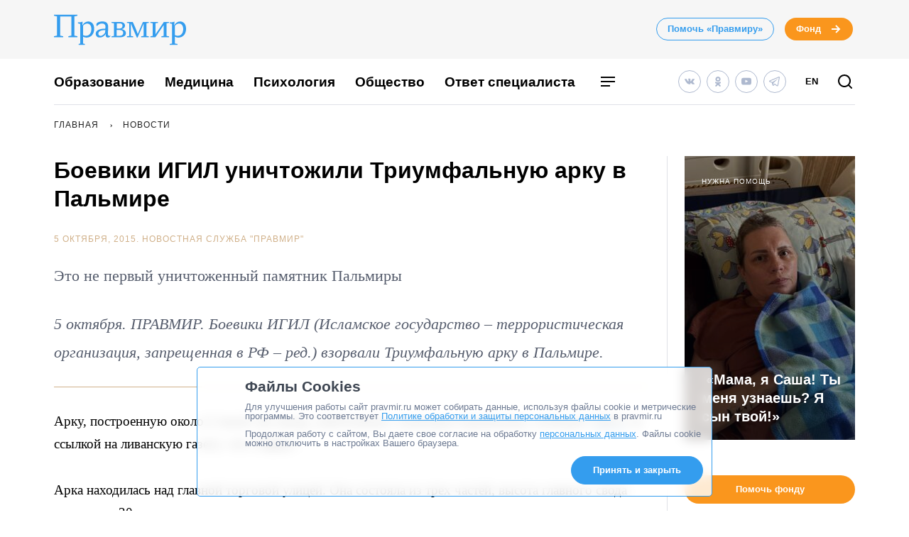

--- FILE ---
content_type: text/html; charset=UTF-8
request_url: https://www.pravmir.ru/boeviki-igil-unichtozhili-triumfalnuyu-arku-v-palmire/
body_size: 28765
content:
<!DOCTYPE html>
<html lang="ru-RU" id="hh-html-tag">
<head prefix="og: //ogp.me/ns#">

<meta charset="UTF-8">

<meta http-equiv="X-UA-Compatible" content="IE=edge">
<meta name="viewport" content="width=device-width, initial-scale=1.0, maximum-scale=1.0, user-scalable=no">



<link rel="alternate" type="application/rss+xml" title="Правмир. RSS-лента" href="https://www.pravmir.ru/feed/">
<link rel='preconnect' href='https://cdn.jsdelivr.net'>

<link rel="apple-touch-icon" sizes="180x180" href="/apple-touch-icon.png">
<link rel="icon" type="image/png" sizes="32x32" href="/favicon-32x32.png">
<link rel="icon" type="image/png" sizes="16x16" href="/favicon-16x16.png">
<link rel="manifest" href="/site.webmanifest">
<link rel="mask-icon" href="/safari-pinned-tab.svg" color="#349dee">
<meta name="msapplication-TileColor" content="#ffffff">
<meta name="theme-color" content="#ffffff">


<!--WP_head begin-->

<!-- Rollbar.com code is not loaded on this page -->
<meta name='robots' content='max-image-preview:large' />

	<!-- This site is optimized with the Yoast SEO Premium plugin v15.5 - https://yoast.com/wordpress/plugins/seo/ -->
	<title>Боевики ИГИЛ уничтожили Триумфальную арку в Пальмире | Правмир</title>
	<meta name="description" content="Это не первый уничтоженный памятник Пальмиры" />
	<meta name="robots" content="index, follow, max-snippet:-1, max-image-preview:large, max-video-preview:-1" />
	<link rel="canonical" href="https://www.pravmir.ru/boeviki-igil-unichtozhili-triumfalnuyu-arku-v-palmire/" />
	<meta name="twitter:label1" content="Написано автором">
	<meta name="twitter:data1" content="Новостная служба "Правмир"">
	<meta name="twitter:label2" content="Примерное время для чтения">
	<meta name="twitter:data2" content="0 минут">
	<script type="application/ld+json" class="yoast-schema-graph">{"@context":"https://schema.org","@graph":[{"@type":"Organization","@id":"https://www.pravmir.ru/#organization","name":"\u041f\u0440\u0430\u0432\u043c\u0438\u0440","url":"https://www.pravmir.ru/","sameAs":["https://www.facebook.com/pravmir/","https://www.instagram.com/pravmir/","https://www.youtube.com/user/pravmir","https://ru.wikipedia.org/wiki/\u041f\u0440\u0430\u0432\u043e\u0441\u043b\u0430\u0432\u0438\u0435_\u0438_\u043c\u0438\u0440","https://twitter.com/pravmir"],"logo":{"@type":"ImageObject","@id":"https://www.pravmir.ru/#logo","inLanguage":"ru-RU","url":"https://www.pravmir.ru/wp-content/uploads/2021/05/android-chrome-512x512-1.png","width":512,"height":512,"caption":"\u041f\u0440\u0430\u0432\u043c\u0438\u0440"},"image":{"@id":"https://www.pravmir.ru/#logo"}},{"@type":"WebSite","@id":"https://www.pravmir.ru/#website","url":"https://www.pravmir.ru/","name":"\u041f\u0440\u0430\u0432\u043c\u0438\u0440","description":"","publisher":{"@id":"https://www.pravmir.ru/#organization"},"potentialAction":[{"@type":"SearchAction","target":"https://www.pravmir.ru/?s={search_term_string}","query-input":"required name=search_term_string"}],"inLanguage":"ru-RU"},{"@type":"ImageObject","@id":"https://www.pravmir.ru/boeviki-igil-unichtozhili-triumfalnuyu-arku-v-palmire/#primaryimage","inLanguage":"ru-RU","url":"https://www.pravmir.ru/wp-content/themes/pravmir-v4/assets/images/open-graph-default.png","height":350,"width":272},{"@type":"WebPage","@id":"https://www.pravmir.ru/boeviki-igil-unichtozhili-triumfalnuyu-arku-v-palmire/#webpage","url":"https://www.pravmir.ru/boeviki-igil-unichtozhili-triumfalnuyu-arku-v-palmire/","name":"\u0411\u043e\u0435\u0432\u0438\u043a\u0438 \u0418\u0413\u0418\u041b \u0443\u043d\u0438\u0447\u0442\u043e\u0436\u0438\u043b\u0438 \u0422\u0440\u0438\u0443\u043c\u0444\u0430\u043b\u044c\u043d\u0443\u044e \u0430\u0440\u043a\u0443 \u0432 \u041f\u0430\u043b\u044c\u043c\u0438\u0440\u0435 | \u041f\u0440\u0430\u0432\u043c\u0438\u0440","isPartOf":{"@id":"https://www.pravmir.ru/#website"},"primaryImageOfPage":{"@id":"https://www.pravmir.ru/boeviki-igil-unichtozhili-triumfalnuyu-arku-v-palmire/#primaryimage"},"datePublished":"2015-10-05T06:40:52+00:00","dateModified":"2015-10-05T06:40:52+00:00","description":"\u042d\u0442\u043e \u043d\u0435 \u043f\u0435\u0440\u0432\u044b\u0439 \u0443\u043d\u0438\u0447\u0442\u043e\u0436\u0435\u043d\u043d\u044b\u0439 \u043f\u0430\u043c\u044f\u0442\u043d\u0438\u043a \u041f\u0430\u043b\u044c\u043c\u0438\u0440\u044b","inLanguage":"ru-RU","potentialAction":[{"@type":"ReadAction","target":["https://www.pravmir.ru/boeviki-igil-unichtozhili-triumfalnuyu-arku-v-palmire/"]}]},{"@type":["Article","NewsArticle"],"@id":"https://www.pravmir.ru/boeviki-igil-unichtozhili-triumfalnuyu-arku-v-palmire/#article","isPartOf":{"@id":"https://www.pravmir.ru/boeviki-igil-unichtozhili-triumfalnuyu-arku-v-palmire/#webpage"},"author":{"@id":"https://www.pravmir.ru/#/schema/person/e61c57ef1382e167f87c145f13112595"},"headline":"\u0411\u043e\u0435\u0432\u0438\u043a\u0438 \u0418\u0413\u0418\u041b \u0443\u043d\u0438\u0447\u0442\u043e\u0436\u0438\u043b\u0438 \u0422\u0440\u0438\u0443\u043c\u0444\u0430\u043b\u044c\u043d\u0443\u044e \u0430\u0440\u043a\u0443 \u0432 \u041f\u0430\u043b\u044c\u043c\u0438\u0440\u0435","datePublished":"2015-10-05T06:40:52+00:00","dateModified":"2015-10-05T06:40:52+00:00","mainEntityOfPage":{"@id":"https://www.pravmir.ru/boeviki-igil-unichtozhili-triumfalnuyu-arku-v-palmire/#webpage"},"publisher":{"@id":"https://www.pravmir.ru/#organization"},"image":{"@id":"https://www.pravmir.ru/boeviki-igil-unichtozhili-triumfalnuyu-arku-v-palmire/#primaryimage"},"keywords":"\u041f\u0430\u043b\u044c\u043c\u0438\u0440\u0430,\u0440\u0430\u0437\u0440\u0443\u0448\u0435\u043d\u0438\u0435 \u043f\u0430\u043c\u044f\u0442\u043d\u0438\u043a\u043e\u0432","articleSection":"\u041d\u043e\u0432\u043e\u0441\u0442\u0438","inLanguage":"ru-RU"},{"@type":"Person","@id":"https://www.pravmir.ru/#/schema/person/e61c57ef1382e167f87c145f13112595","name":"\u041d\u043e\u0432\u043e\u0441\u0442\u043d\u0430\u044f \u0441\u043b\u0443\u0436\u0431\u0430 \"\u041f\u0440\u0430\u0432\u043c\u0438\u0440\"","description":"\u041d\u043e\u0432\u043e\u0441\u0442\u043d\u0430\u044f \u0441\u043b\u0443\u0436\u0431\u0430 \u043f\u043e\u0440\u0442\u0430\u043b\u0430 \"\u041f\u0440\u0430\u0432\u043c\u0438\u0440\"","sameAs":["https://www.pravmir.ru"]},{"@type":"BreadcrumbList","itemListElement":[{"@type":"ListItem","position":1,"item":{"@id":"https://www.pravmir.ru","name":"\u041f\u0440\u0430\u0432\u043c\u0438\u0440","@type":"WebPage","url":"https://www.pravmir.ru"}},{"@type":"ListItem","position":2,"item":{"@id":"https://www.pravmir.ru/category/news/","name":"\u041d\u043e\u0432\u043e\u0441\u0442\u0438","@type":"WebPage","url":"https://www.pravmir.ru/category/news/"}}],"@id":"https://www.pravmir.ru/boeviki-igil-unichtozhili-triumfalnuyu-arku-v-palmire/#breadcrumb"}]}</script>
	<!-- / Yoast SEO Premium plugin. -->


<link rel='dns-prefetch' href='//www.pravmir.ru' />

        
				<!-- Common OpenGraph tags -->
                <meta property="og:site_name" content="Правмир" />
				<meta property="og:title" content="Боевики ИГИЛ уничтожили Триумфальную арку в Пальмире">
				<meta property="og:description" content="Это не первый уничтоженный памятник Пальмиры">
				<meta property="og:type" content="article">
				<meta property="og:image" content="https://www.pravmir.ru/wp-content/themes/pravmir-v4/assets/images/open-graph-default.png">
				<meta property="og:url" content="https://www.pravmir.ru/boeviki-igil-unichtozhili-triumfalnuyu-arku-v-palmire/">
				<!-- // Common OpenGraph tags -->

				<!-- Twitter OpenGraph tags -->
				<meta name="twitter:card" content="summary_large_image"/>
				<meta name="twitter:site" content="@Pravmir" />
				<meta name="twitter:description" content="Это не первый уничтоженный памятник Пальмиры"/>
				<meta name="twitter:title" content="Боевики ИГИЛ уничтожили Триумфальную арку в Пальмире"/>
				<meta name="twitter:image" content="https://www.pravmir.ru/wp-content/themes/pravmir-v4/assets/images/open-graph-default.png"/>
				<!-- // Twitter OpenGraph tags -->

				
        <script type="text/javascript">

        (function (){
            function is_ios_14() {
                var user_agent = navigator.userAgent;
                console.log(user_agent);

                if (! ( /(iPhone|iPod|iPad)/i.test(user_agent) )) {
                    return false;
                }

                return user_agent.indexOf('14') !== -1;
            }

            function fix_ios_14() {
                var htmlElement = document.getElementsByTagName('html')[0];
                htmlElement.removeAttribute('lang');
            }

        })();

        </script>

        			<link rel="shortcut icon" type="image/x-icon" href="https://www.pravmir.ru/wp-content/themes/pravmir-v4/assets/ico/favicon.ico?ver=1712752347"/>
		<link rel='stylesheet' id='wp-block-library-css'  href='https://www.pravmir.ru/wp-includes/css/dist/block-library/style.min.css?ver=5.9' type='text/css' media='all' />
<style id='global-styles-inline-css' type='text/css'>
body{--wp--preset--color--black: #000000;--wp--preset--color--cyan-bluish-gray: #abb8c3;--wp--preset--color--white: #ffffff;--wp--preset--color--pale-pink: #f78da7;--wp--preset--color--vivid-red: #cf2e2e;--wp--preset--color--luminous-vivid-orange: #ff6900;--wp--preset--color--luminous-vivid-amber: #fcb900;--wp--preset--color--light-green-cyan: #7bdcb5;--wp--preset--color--vivid-green-cyan: #00d084;--wp--preset--color--pale-cyan-blue: #8ed1fc;--wp--preset--color--vivid-cyan-blue: #0693e3;--wp--preset--color--vivid-purple: #9b51e0;--wp--preset--gradient--vivid-cyan-blue-to-vivid-purple: linear-gradient(135deg,rgba(6,147,227,1) 0%,rgb(155,81,224) 100%);--wp--preset--gradient--light-green-cyan-to-vivid-green-cyan: linear-gradient(135deg,rgb(122,220,180) 0%,rgb(0,208,130) 100%);--wp--preset--gradient--luminous-vivid-amber-to-luminous-vivid-orange: linear-gradient(135deg,rgba(252,185,0,1) 0%,rgba(255,105,0,1) 100%);--wp--preset--gradient--luminous-vivid-orange-to-vivid-red: linear-gradient(135deg,rgba(255,105,0,1) 0%,rgb(207,46,46) 100%);--wp--preset--gradient--very-light-gray-to-cyan-bluish-gray: linear-gradient(135deg,rgb(238,238,238) 0%,rgb(169,184,195) 100%);--wp--preset--gradient--cool-to-warm-spectrum: linear-gradient(135deg,rgb(74,234,220) 0%,rgb(151,120,209) 20%,rgb(207,42,186) 40%,rgb(238,44,130) 60%,rgb(251,105,98) 80%,rgb(254,248,76) 100%);--wp--preset--gradient--blush-light-purple: linear-gradient(135deg,rgb(255,206,236) 0%,rgb(152,150,240) 100%);--wp--preset--gradient--blush-bordeaux: linear-gradient(135deg,rgb(254,205,165) 0%,rgb(254,45,45) 50%,rgb(107,0,62) 100%);--wp--preset--gradient--luminous-dusk: linear-gradient(135deg,rgb(255,203,112) 0%,rgb(199,81,192) 50%,rgb(65,88,208) 100%);--wp--preset--gradient--pale-ocean: linear-gradient(135deg,rgb(255,245,203) 0%,rgb(182,227,212) 50%,rgb(51,167,181) 100%);--wp--preset--gradient--electric-grass: linear-gradient(135deg,rgb(202,248,128) 0%,rgb(113,206,126) 100%);--wp--preset--gradient--midnight: linear-gradient(135deg,rgb(2,3,129) 0%,rgb(40,116,252) 100%);--wp--preset--duotone--dark-grayscale: url('#wp-duotone-dark-grayscale');--wp--preset--duotone--grayscale: url('#wp-duotone-grayscale');--wp--preset--duotone--purple-yellow: url('#wp-duotone-purple-yellow');--wp--preset--duotone--blue-red: url('#wp-duotone-blue-red');--wp--preset--duotone--midnight: url('#wp-duotone-midnight');--wp--preset--duotone--magenta-yellow: url('#wp-duotone-magenta-yellow');--wp--preset--duotone--purple-green: url('#wp-duotone-purple-green');--wp--preset--duotone--blue-orange: url('#wp-duotone-blue-orange');--wp--preset--font-size--small: 13px;--wp--preset--font-size--medium: 20px;--wp--preset--font-size--large: 36px;--wp--preset--font-size--x-large: 42px;}.has-black-color{color: var(--wp--preset--color--black) !important;}.has-cyan-bluish-gray-color{color: var(--wp--preset--color--cyan-bluish-gray) !important;}.has-white-color{color: var(--wp--preset--color--white) !important;}.has-pale-pink-color{color: var(--wp--preset--color--pale-pink) !important;}.has-vivid-red-color{color: var(--wp--preset--color--vivid-red) !important;}.has-luminous-vivid-orange-color{color: var(--wp--preset--color--luminous-vivid-orange) !important;}.has-luminous-vivid-amber-color{color: var(--wp--preset--color--luminous-vivid-amber) !important;}.has-light-green-cyan-color{color: var(--wp--preset--color--light-green-cyan) !important;}.has-vivid-green-cyan-color{color: var(--wp--preset--color--vivid-green-cyan) !important;}.has-pale-cyan-blue-color{color: var(--wp--preset--color--pale-cyan-blue) !important;}.has-vivid-cyan-blue-color{color: var(--wp--preset--color--vivid-cyan-blue) !important;}.has-vivid-purple-color{color: var(--wp--preset--color--vivid-purple) !important;}.has-black-background-color{background-color: var(--wp--preset--color--black) !important;}.has-cyan-bluish-gray-background-color{background-color: var(--wp--preset--color--cyan-bluish-gray) !important;}.has-white-background-color{background-color: var(--wp--preset--color--white) !important;}.has-pale-pink-background-color{background-color: var(--wp--preset--color--pale-pink) !important;}.has-vivid-red-background-color{background-color: var(--wp--preset--color--vivid-red) !important;}.has-luminous-vivid-orange-background-color{background-color: var(--wp--preset--color--luminous-vivid-orange) !important;}.has-luminous-vivid-amber-background-color{background-color: var(--wp--preset--color--luminous-vivid-amber) !important;}.has-light-green-cyan-background-color{background-color: var(--wp--preset--color--light-green-cyan) !important;}.has-vivid-green-cyan-background-color{background-color: var(--wp--preset--color--vivid-green-cyan) !important;}.has-pale-cyan-blue-background-color{background-color: var(--wp--preset--color--pale-cyan-blue) !important;}.has-vivid-cyan-blue-background-color{background-color: var(--wp--preset--color--vivid-cyan-blue) !important;}.has-vivid-purple-background-color{background-color: var(--wp--preset--color--vivid-purple) !important;}.has-black-border-color{border-color: var(--wp--preset--color--black) !important;}.has-cyan-bluish-gray-border-color{border-color: var(--wp--preset--color--cyan-bluish-gray) !important;}.has-white-border-color{border-color: var(--wp--preset--color--white) !important;}.has-pale-pink-border-color{border-color: var(--wp--preset--color--pale-pink) !important;}.has-vivid-red-border-color{border-color: var(--wp--preset--color--vivid-red) !important;}.has-luminous-vivid-orange-border-color{border-color: var(--wp--preset--color--luminous-vivid-orange) !important;}.has-luminous-vivid-amber-border-color{border-color: var(--wp--preset--color--luminous-vivid-amber) !important;}.has-light-green-cyan-border-color{border-color: var(--wp--preset--color--light-green-cyan) !important;}.has-vivid-green-cyan-border-color{border-color: var(--wp--preset--color--vivid-green-cyan) !important;}.has-pale-cyan-blue-border-color{border-color: var(--wp--preset--color--pale-cyan-blue) !important;}.has-vivid-cyan-blue-border-color{border-color: var(--wp--preset--color--vivid-cyan-blue) !important;}.has-vivid-purple-border-color{border-color: var(--wp--preset--color--vivid-purple) !important;}.has-vivid-cyan-blue-to-vivid-purple-gradient-background{background: var(--wp--preset--gradient--vivid-cyan-blue-to-vivid-purple) !important;}.has-light-green-cyan-to-vivid-green-cyan-gradient-background{background: var(--wp--preset--gradient--light-green-cyan-to-vivid-green-cyan) !important;}.has-luminous-vivid-amber-to-luminous-vivid-orange-gradient-background{background: var(--wp--preset--gradient--luminous-vivid-amber-to-luminous-vivid-orange) !important;}.has-luminous-vivid-orange-to-vivid-red-gradient-background{background: var(--wp--preset--gradient--luminous-vivid-orange-to-vivid-red) !important;}.has-very-light-gray-to-cyan-bluish-gray-gradient-background{background: var(--wp--preset--gradient--very-light-gray-to-cyan-bluish-gray) !important;}.has-cool-to-warm-spectrum-gradient-background{background: var(--wp--preset--gradient--cool-to-warm-spectrum) !important;}.has-blush-light-purple-gradient-background{background: var(--wp--preset--gradient--blush-light-purple) !important;}.has-blush-bordeaux-gradient-background{background: var(--wp--preset--gradient--blush-bordeaux) !important;}.has-luminous-dusk-gradient-background{background: var(--wp--preset--gradient--luminous-dusk) !important;}.has-pale-ocean-gradient-background{background: var(--wp--preset--gradient--pale-ocean) !important;}.has-electric-grass-gradient-background{background: var(--wp--preset--gradient--electric-grass) !important;}.has-midnight-gradient-background{background: var(--wp--preset--gradient--midnight) !important;}.has-small-font-size{font-size: var(--wp--preset--font-size--small) !important;}.has-medium-font-size{font-size: var(--wp--preset--font-size--medium) !important;}.has-large-font-size{font-size: var(--wp--preset--font-size--large) !important;}.has-x-large-font-size{font-size: var(--wp--preset--font-size--x-large) !important;}
</style>
<link rel='stylesheet' id='toc-screen-css'  href='https://www.pravmir.ru/wp-content/plugins/table-of-contents-plus/screen.min.css?ver=2309' type='text/css' media='all' />
<style id='toc-screen-inline-css' type='text/css'>
div#toc_container ul li {font-size: 100%;}
</style>
<link rel='stylesheet' id='hh_critical_css-css'  href='https://www.pravmir.ru/wp-content/themes/pravmir-v4/assets/build/critical.css?ver=1712752347' type='text/css' media='all' />
<link rel='stylesheet' id='hh_base_compiled_css-css'  href='https://www.pravmir.ru/wp-content/themes/pravmir-v4/assets/build/base.css?ver=1764080404' type='text/css' media='all' />
<link rel='stylesheet' id='hh_legacy_css-css'  href='https://www.pravmir.ru/wp-content/themes/pravmir-v4/assets/build/legacy.css?ver=1758174124' type='text/css' media='all' />
<script type='text/javascript' src='https://www.pravmir.ru/wp-includes/js/jquery/jquery.min.js?ver=3.6.0' id='jquery-core-js'></script>
<script type='text/javascript' src='https://www.pravmir.ru/wp-includes/js/jquery/jquery-migrate.min.js?ver=3.3.2' id='jquery-migrate-js'></script>
<script type='text/javascript' src='https://www.pravmir.ru/wp-content/themes/pravmir-v4/assets/build/social-likes/social-likes.js?ver=1712752347' id='hh_social-likes_js-js'></script>
<script type='text/javascript' src='https://www.pravmir.ru/wp-content/themes/pravmir-v4/assets/build/gulp-scripts.js?ver=1712752347' id='hh_gulp_scripts_js-js'></script>
<link rel="https://api.w.org/" href="https://www.pravmir.ru/wp-json/" /><link rel="alternate" type="application/json" href="https://www.pravmir.ru/wp-json/wp/v2/posts/341127" /><link rel="EditURI" type="application/rsd+xml" title="RSD" href="https://www.pravmir.ru/xmlrpc.php?rsd" />
<link rel="wlwmanifest" type="application/wlwmanifest+xml" href="https://www.pravmir.ru/wp-includes/wlwmanifest.xml" /> 
<link rel="alternate" type="application/json+oembed" href="https://www.pravmir.ru/wp-json/oembed/1.0/embed?url=https%3A%2F%2Fwww.pravmir.ru%2Fboeviki-igil-unichtozhili-triumfalnuyu-arku-v-palmire%2F" />
<link rel="alternate" type="text/xml+oembed" href="https://www.pravmir.ru/wp-json/oembed/1.0/embed?url=https%3A%2F%2Fwww.pravmir.ru%2Fboeviki-igil-unichtozhili-triumfalnuyu-arku-v-palmire%2F&#038;format=xml" />
<!-- Stream WordPress user activity plugin v3.10.0 -->
            <script src="https://widget.cloudpayments.ru/bundles/cloudpayments"></script>

            <script type="text/javascript">
                var hh_cloudpayments_merchant_id = "pk_85790ca31fe0b57c0728e7260893c";
            </script>
            <style type="text/css">
        .grecaptcha-badge {
            visibility: hidden;
        }
    </style>
    
<!--WP_head end-->

</head>
<body class="post-template-default single single-post postid-341127 single-format-standard body hh-category-1" id="hh-body-tag">
<div style="display: none">
    <svg xmlns="http://www.w3.org/2000/svg" xmlns:xlink="http://www.w3.org/1999/xlink" width="0" height="0" style="position:absolute">
	
		<symbol id="hh-svg-arrow" viewBox="0 0 16 16">
			<path fill-rule="evenodd" clip-rule="evenodd" d="M10.586 7L7.293 3.707l1.414-1.414 5 5 .707.707-.707.707-5 5-1.414-1.414L10.586 9H2V7h8.586z"></path>
		</symbol>
	
		<symbol id="hh-svg-logo-3" viewBox="0 0 516.8 118.2">
			<path d="M0 0h91.8v4.2L80 6.5v75.4l11.8 2.3v4.1H56.2v-4.1L68 81.9V7H24v74.9l11.8 2.3v4.1H0v-4.1l11.8-2.3V6.5L0 4.2V0zM157.3 54.8c0 20.4-11.6 34.9-30.7 34.9-4.2 0-8.4-1.3-12.8-3.8v27l7 1.6v3.7H96.6v-3.7l6.1-1.6V36l-9.1-2.4V30c.6 0 1.4.1 2.8.1 4.9 0 10.3-.8 15.8-2.9L110.8 42l.4.1c5.5-10.7 13.7-15.5 23.4-15.5 13.6 0 22.7 11.3 22.7 28.2zm-11 1.6c0-12.8-5.9-21.6-16.1-21.6-5.2 0-11.4 1.9-16.4 8.5v36.6c4.6 1.9 7.9 2.6 11.6 2.6 13.9.1 20.9-12.5 20.9-26.1zM211.2 89.4c-6.1 0-8.8-3.1-8.8-8.8 0-1.2 0-3.4.5-6.5-4 7.3-12 15.2-24.4 15.2-8.5 0-15.1-5.6-15.1-15.1 0-11.6 11.9-19.6 37.6-19.6.1-3.2.2-5.4.2-10.1 0-7-6.2-10.1-13.8-10.1-9.2 0-14.8 5.4-18.7 10.3-2-1.2-2.8-3.6-2.8-6.1 0-7.8 10.8-12.1 24.1-12.1 16.3 0 22.1 8.2 22.1 22 0 5.9-1 21.2-1 26.9 0 5 2.3 7.6 5.8 7.6 1.3 0 3.8-.5 4.8-1.3-1.1 4.1-5 7.7-10.5 7.7zm-11.2-19l.8-10.3c-21.8.2-27.2 7.6-27.2 14 0 5 3.2 8.8 9 8.8 5.1 0 11.7-4.1 17.4-12.5zM234.6 33.5l-9.4-1.6v-3.7h32.5c11.8 0 20.2 4.7 20.2 15 0 6.7-4.7 11.6-13.4 13.3 9.4 1.4 16.9 6.8 16.9 15.6 0 11-9.7 16.1-22.4 16.1h-33.7v-3.6l9.4-1.6V33.5zm21.7 20.7c7 0 11.9-3.7 11.9-10.9 0-7.6-5.3-9.5-11.9-9.5h-10.7v20.4h10.7zm-10.7 28.4h11.6c8 0 13.7-3.7 13.7-11.6 0-7.3-5.3-11-13-11h-12.4v22.6zM308.1 28.2c8 17.2 14.5 32.3 19.7 47.6L348 28.2h23v3.7l-9.4 1.6V83l9.4 1.6v3.6h-29.8v-3.6l9.4-1.6V60.8c0-8.8.1-17.2.5-25.9h-.5L326.9 90h-2.4L310 57c-3.1-7.2-5.6-14.6-8.8-22.1h-.5V83l9.4 1.6v3.6h-24.7v-3.6l9.4-1.6V33.5l-9.4-1.6v-3.7h22.7zM450 31.9l-9.5 1.6v49.4l9.5 1.7v3.6h-29.9v-3.6l9.5-1.7V40.1L397 88.2h-19.9v-3.6l9.4-1.7V33.5l-9.4-1.6v-3.7h29.8v3.7l-9.4 1.6v43.1l32.6-48.4H450v3.7zM516.8 54.8c0 20.4-11.6 34.9-30.7 34.9-4.2 0-8.4-1.3-12.8-3.8v27l10 1.6v3.7H453v-3.7l9.1-1.6V36l-9.1-2.4V30c.6 0 1.4.1 2.8.1 4.9 0 10.3-.8 15.8-2.9L470.2 42l.4.1c5.5-10.7 13.7-15.5 23.4-15.5 13.6 0 22.8 11.3 22.8 28.2zm-11.1 1.6c0-12.8-5.9-21.6-16.1-21.6-5.2 0-11.4 1.9-16.4 8.5v36.6c4.6 1.9 7.9 2.6 11.6 2.6 14 .1 20.9-12.5 20.9-26.1z"></path>
		</symbol>
	
		<symbol id="hh-svg-menu" viewBox="0 0 24 24">
			<path fill-rule="evenodd" clip-rule="evenodd" d="M22 7H2V5h20v2zm0 6H2v-2h20v2zM2 19h13v-2H2v2z"></path>
		</symbol>
	
		<symbol id="hh-svg-search" viewBox="0 0 24 24">
			<path fill-rule="evenodd" clip-rule="evenodd" d="M4 11a7 7 0 1 1 14 0 7 7 0 0 1-14 0zm7-9a9 9 0 1 0 5.618 16.032l3.675 3.675a1 1 0 0 0 1.414-1.414l-3.675-3.675A9 9 0 0 0 11 2z"></path>
		</symbol>
	
</svg>
</div>

    <!-- Yandex.Metrika counter -->
    <script type="text/javascript" >
        (function(m,e,t,r,i,k,a){m[i]=m[i]||function(){(m[i].a=m[i].a||[]).push(arguments)};
            m[i].l=1*new Date();
            for (var j = 0; j < document.scripts.length; j++) {if (document.scripts[j].src === r) { return; }}
            k=e.createElement(t),a=e.getElementsByTagName(t)[0],k.async=1,k.src=r,a.parentNode.insertBefore(k,a)})
            (window, document, "script", "https://mc.yandex.ru/metrika/tag.js", "ym");

        ym(7453201, "init", {
            clickmap:true,
            trackLinks:true,
            accurateTrackBounce:true,
            webvisor:false
        });
    </script>
    <noscript><div><img src="https://mc.yandex.ru/watch/7453201" style="position:absolute; left:-9999px;" alt="" /></div></noscript>
    <!-- /Yandex.Metrika counter -->

    
<header class="hh-header-wrapper hh-header-wrapper--style_bordered">

    <div class="hh-header-wrapper__head-section">

        <div class="hh-header-top hh-container">

            <div class="hh-header-top__logo hh-pravmir-logo">
                <a class="hh-pravmir-logo__link" href="https://www.pravmir.ru">
                    <svg class="hh-pravmir-logo__icon inline-svg-icon">
                        <use xlink:href="#hh-svg-logo-3"></use>
                    </svg>
                </a>
            </div>

            <div class="hh-header-top__buttons">
                <div class="hh-header-buttons">
                    <a href="https://www.pravmir.ru/donate/"
                       class="hh-button
                              hh-button--medium
                              hh-button_blue-light
                              hh-header-buttons__pravmir-donation
                       ">Помочь «Правмиру»</a>

                    <a href="https://fondpravmir.ru/vse-sboryi-sredstv/?utm_source=www.pravmir.ru&utm_medium=site-widget&utm_campaign=fond-mainpage-static-link--header"
                       target="_blank" rel="noopener nofollow"
                       class="hh-button
                              hh-button--medium
                              hh-button--orange
                              hh-button--arrow">
                        Фонд

                        <svg class="hh-svg-arrow">
                            <use xlink:href="#hh-svg-arrow"></use>
                        </svg>

                        <svg class="hh-svg-arrow-long">
                            <use xlink:href="#hh-svg-arrow-long"></use>
                        </svg>

                    </a>
                </div>
            </div>

            <div class="hh-header-mobile">
                <div class="hh-header-mobile__buttons">

                    <div class="hh-header-mobile__search">

                        <a class="hh-icon-search js-overlay__link"
                           data-target="hh-search-overlay"
                           title="Поиск"
                           href="javascript:void(0)">
                            <svg class="hh-svg-search">
                                <use xlink:href="#hh-svg-search"></use>
                            </svg>
                        </a>
                    </div>

                    <div class="hh-header-mobile__menu-toggler">

                        <a class="hh-main-mobile-menu__button js-main-mobile-menu__button">
                            <svg class="hh-svg-menu">
                                <use xlink:href="#hh-svg-menu"></use>
                            </svg>
                            <svg class="hh-svg-close">
                                <use xlink:href="#hh-svg-close"></use>
                            </svg>
                        </a>
                    </div>

                </div>
            </div>

        </div><!-- // .hh-header-top -->

    </div><!-- // .hh-header__head-section -->


    <div class="hh-header-wrapper__lower-section">

        <div class="hh-header-bottom">

            <div class="hh-header-bottom__menu">

                
<nav>

    <ul class="hh-main-menu">

        <li class="hh-main-menu__item  hh-main-menu__item--481"><a href="https://www.pravmir.ru/category/obrazovanie/" class="hh-main-menu__link">Образование</a></li>
<li class="hh-main-menu__item  hh-main-menu__item--413"><a href="https://www.pravmir.ru/category/zdorove/medicina/" class="hh-main-menu__link">Медицина</a></li>
<li class="hh-main-menu__item  hh-main-menu__item--165"><a href="https://www.pravmir.ru/category/chelovek/psixologiya/" class="hh-main-menu__link">Психология</a></li>
<li class="hh-main-menu__item  hh-main-menu__item--parent  hh-main-menu__item--parent--active  hh-main-menu__item--5"><a href="https://www.pravmir.ru/category/obshhestvo/" class="hh-main-menu__link">Общество</a>
	<ul class="hh-main-menu__sub-menu hh-main-menu__sub-menu--1">
    <li class="hh-main-menu__sub-menu__item hh-main-menu__sub-menu--1__item  hh-main-menu__item--4"><a href="https://www.pravmir.ru/category/chelovek/" class="hh-main-menu__sub-menu__link  hh-main-menu__sub-menu--1__link">Человек</a></li>
    <li class="hh-main-menu__sub-menu__item hh-main-menu__sub-menu--1__item  hh-main-menu__item--13628"><a href="https://www.pravmir.ru/category/bezopasnost/" class="hh-main-menu__sub-menu__link  hh-main-menu__sub-menu--1__link">Безопасность</a></li>
    <li class="hh-main-menu__sub-menu__item hh-main-menu__sub-menu--1__item  hh-main-menu__item--13630"><a href="https://www.pravmir.ru/category/blagotvoritelnost/" class="hh-main-menu__sub-menu__link  hh-main-menu__sub-menu--1__link">Благотворительность</a></li>
    <li class="hh-main-menu__sub-menu__item hh-main-menu__sub-menu--1__item  hh-main-menu__item--14513"><a href="https://www.pravmir.ru/category/zakonodatelstvo/" class="hh-main-menu__sub-menu__link  hh-main-menu__sub-menu--1__link">Законодательство</a></li>
    <li class="hh-main-menu__sub-menu__item hh-main-menu__sub-menu--1__item  hh-main-menu__item--7043"><a href="https://www.pravmir.ru/category/obshhestvo/viktoriny/" class="hh-main-menu__sub-menu__link  hh-main-menu__sub-menu--1__link">Викторины</a></li>
    <li class="hh-main-menu__sub-menu__item hh-main-menu__sub-menu--1__item  hh-main-menu__item--25"><a href="https://www.pravmir.ru/category/obshhestvo/miloserdie/" class="hh-main-menu__sub-menu__link  hh-main-menu__sub-menu--1__link">Милосердие</a></li>
    <li class="hh-main-menu__sub-menu__item hh-main-menu__sub-menu--1__item  hh-main-menu__item--686"><a href="https://www.pravmir.ru/category/obshhestvo/patriotizm-obshhestvo/" class="hh-main-menu__sub-menu__link  hh-main-menu__sub-menu--1__link">Патриотизм</a></li>
    <li class="hh-main-menu__sub-menu__item hh-main-menu__sub-menu--1__item  hh-main-menu__item--3132"><a href="https://www.pravmir.ru/category/obshhestvo/politika-obshhestvo/" class="hh-main-menu__sub-menu__link  hh-main-menu__sub-menu--1__link">Политика</a></li>
    <li class="hh-main-menu__sub-menu__item hh-main-menu__sub-menu--1__item  hh-main-menu__item--85"><a href="https://www.pravmir.ru/category/obshhestvo/rabota/" class="hh-main-menu__sub-menu__link  hh-main-menu__sub-menu--1__link">Работа</a></li>
    <li class="hh-main-menu__sub-menu__item hh-main-menu__sub-menu--1__item  hh-main-menu__item--1964"><a href="https://www.pravmir.ru/category/obshhestvo/ekologiya/" class="hh-main-menu__sub-menu__link  hh-main-menu__sub-menu--1__link">Экология</a></li>
</ul>
</li>
<li class="hh-main-menu__item  hh-main-menu__item--15168"><a href="https://www.pravmir.ru/category/otvet-speczialista/" class="hh-main-menu__link">Ответ специалиста</a></li>

    </ul>

</nav>


                <a class="hh-additional-menu__hamburger-button hh-icon-menu js-overlay__link" data-target="hh-additional-menu">
                    <svg class="hh-svg-menu">
                        <use xlink:href="#hh-svg-menu"></use>
                    </svg>
                </a>
            </div>

            <div class="hh-header-bottom__icon-bar">

                <div class="hh-header-bottom__social-networks">
                    
<div class="hh-social-network-icons">

    
        <a href="https://vk.com/pravmir"
           title="Vk.com"
           rel="nofollow noopener"
           target="_blank"
           class="hh-social-network-icons__icon hh-social-network-icon "
        >
            <svg class="hh-svg-vk">
                <use xlink:href="#hh-svg-vk"></use>
            </svg>
        </a>

    
        <a href="https://ok.ru/group/53743990276234"
           title="Ok.ru"
           rel="nofollow noopener"
           target="_blank"
           class="hh-social-network-icons__icon hh-social-network-icon "
        >
            <svg class="hh-svg-ok">
                <use xlink:href="#hh-svg-ok"></use>
            </svg>
        </a>

    
        <a href="https://www.youtube.com/user/pravmir"
           title="YouTube"
           rel="nofollow noopener"
           target="_blank"
           class="hh-social-network-icons__icon hh-social-network-icon "
        >
            <svg class="hh-svg-youtube">
                <use xlink:href="#hh-svg-youtube"></use>
            </svg>
        </a>

    
        <a href="https://t.me/pravmirru"
           title="Telegram"
           rel="nofollow noopener"
           target="_blank"
           class="hh-social-network-icons__icon hh-social-network-icon "
        >
            <svg class="hh-svg-telegram">
                <use xlink:href="#hh-svg-telegram"></use>
            </svg>
        </a>

    
</div>
                </div>

                <div class="hh-header-bottom__language">
                    <a href="http://pravmir.com" class="hh-en-version-link">EN</a>
                </div>

                <div class="hh-header-bottom__search">
                    <a class="hh-icon-search js-overlay__link"
                       data-target="hh-search-overlay"
                       title="Поиск"
                       href="javascript:void(0)">
                        <svg class="hh-svg-search">
                            <use xlink:href="#hh-svg-search"></use>
                        </svg>
                    </a>
                </div>

            </div>

        </div><!-- // .hh-header-bottom -->

    </div><!-- // .hh-header__lower-section -->

            <div class="hh-header-wrapper__hr">
            <div class="hh-header-bottom__hr"></div>
        </div>
    
    <div class="hh-header-wrapper__mobile-section hh-header-mobile hh-container">

        <div class="hh-header-mobile__menu-content js-main-mobile-menu__content">
            
<nav>

    <ul class="hh-main-mobile-menu">

        <li class="hh-main-mobile-menu__item  hh-main-mobile-menu__item--481"><a href="https://www.pravmir.ru/category/obrazovanie/" class="hh-main-mobile-menu__link">Образование</a></li>
<li class="hh-main-mobile-menu__item  hh-main-mobile-menu__item--413"><a href="https://www.pravmir.ru/category/zdorove/medicina/" class="hh-main-mobile-menu__link">Медицина</a></li>
<li class="hh-main-mobile-menu__item  hh-main-mobile-menu__item--165"><a href="https://www.pravmir.ru/category/chelovek/psixologiya/" class="hh-main-mobile-menu__link">Психология</a></li>
<li class="hh-main-mobile-menu__item  hh-main-mobile-menu__item--parent  hh-main-mobile-menu__item--5"><a href="https://www.pravmir.ru/category/obshhestvo/" class="hh-main-mobile-menu__link">Общество</a>
	<ul class="hh-main-mobile-menu__sub-menu hh-main-mobile-menu__sub-menu--1">
    <li class="hh-main-mobile-menu__sub-menu__item hh-main-mobile-menu__sub-menu--1__item  hh-main-mobile-menu__item--4"><a href="https://www.pravmir.ru/category/chelovek/" class="hh-main-mobile-menu__sub-menu__link  hh-main-mobile-menu__sub-menu--1__link">Человек</a></li>
    <li class="hh-main-mobile-menu__sub-menu__item hh-main-mobile-menu__sub-menu--1__item  hh-main-mobile-menu__item--13628"><a href="https://www.pravmir.ru/category/bezopasnost/" class="hh-main-mobile-menu__sub-menu__link  hh-main-mobile-menu__sub-menu--1__link">Безопасность</a></li>
    <li class="hh-main-mobile-menu__sub-menu__item hh-main-mobile-menu__sub-menu--1__item  hh-main-mobile-menu__item--13630"><a href="https://www.pravmir.ru/category/blagotvoritelnost/" class="hh-main-mobile-menu__sub-menu__link  hh-main-mobile-menu__sub-menu--1__link">Благотворительность</a></li>
    <li class="hh-main-mobile-menu__sub-menu__item hh-main-mobile-menu__sub-menu--1__item  hh-main-mobile-menu__item--14513"><a href="https://www.pravmir.ru/category/zakonodatelstvo/" class="hh-main-mobile-menu__sub-menu__link  hh-main-mobile-menu__sub-menu--1__link">Законодательство</a></li>
    <li class="hh-main-mobile-menu__sub-menu__item hh-main-mobile-menu__sub-menu--1__item  hh-main-mobile-menu__item--7043"><a href="https://www.pravmir.ru/category/obshhestvo/viktoriny/" class="hh-main-mobile-menu__sub-menu__link  hh-main-mobile-menu__sub-menu--1__link">Викторины</a></li>
    <li class="hh-main-mobile-menu__sub-menu__item hh-main-mobile-menu__sub-menu--1__item  hh-main-mobile-menu__item--25"><a href="https://www.pravmir.ru/category/obshhestvo/miloserdie/" class="hh-main-mobile-menu__sub-menu__link  hh-main-mobile-menu__sub-menu--1__link">Милосердие</a></li>
    <li class="hh-main-mobile-menu__sub-menu__item hh-main-mobile-menu__sub-menu--1__item  hh-main-mobile-menu__item--686"><a href="https://www.pravmir.ru/category/obshhestvo/patriotizm-obshhestvo/" class="hh-main-mobile-menu__sub-menu__link  hh-main-mobile-menu__sub-menu--1__link">Патриотизм</a></li>
    <li class="hh-main-mobile-menu__sub-menu__item hh-main-mobile-menu__sub-menu--1__item  hh-main-mobile-menu__item--3132"><a href="https://www.pravmir.ru/category/obshhestvo/politika-obshhestvo/" class="hh-main-mobile-menu__sub-menu__link  hh-main-mobile-menu__sub-menu--1__link">Политика</a></li>
    <li class="hh-main-mobile-menu__sub-menu__item hh-main-mobile-menu__sub-menu--1__item  hh-main-mobile-menu__item--85"><a href="https://www.pravmir.ru/category/obshhestvo/rabota/" class="hh-main-mobile-menu__sub-menu__link  hh-main-mobile-menu__sub-menu--1__link">Работа</a></li>
    <li class="hh-main-mobile-menu__sub-menu__item hh-main-mobile-menu__sub-menu--1__item  hh-main-mobile-menu__item--1964"><a href="https://www.pravmir.ru/category/obshhestvo/ekologiya/" class="hh-main-mobile-menu__sub-menu__link  hh-main-mobile-menu__sub-menu--1__link">Экология</a></li>
</ul>
</li>
<li class="hh-main-mobile-menu__item  hh-main-mobile-menu__item--15168"><a href="https://www.pravmir.ru/category/otvet-speczialista/" class="hh-main-mobile-menu__link">Ответ специалиста</a></li>

    </ul>

</nav>


            <div class="hh-header-buttons">
                <a href="https://www.pravmir.ru/donate/"
                   class="hh-button
                              hh-button--medium
                              hh-button_blue-light
                              hh-header-buttons__pravmir-donation
                       ">Помочь «Правмиру»</a>

                <a href="https://fondpravmir.ru/?utm_source=www.pravmir.ru&utm_medium=site-widget&utm_campaign=fond-mainpage-static-link--header"
                   class="hh-button hh-button--medium hh-button--orange hh-button--arrow hh-header-buttons__fond">
                    Фонд

                    <svg class="hh-svg-arrow">
                        <use xlink:href="#hh-svg-arrow"></use>
                    </svg>

                    <svg class="hh-svg-arrow-long">
                        <use xlink:href="#hh-svg-arrow-long"></use>
                    </svg>

                </a>
            </div>

            
<div class="hh-social-network-icons">

    
        <a href="https://vk.com/pravmir"
           title="Vk.com"
           rel="nofollow noopener"
           target="_blank"
           class="hh-social-network-icons__icon hh-social-network-icon "
        >
            <svg class="hh-svg-vk">
                <use xlink:href="#hh-svg-vk"></use>
            </svg>
        </a>

    
        <a href="https://ok.ru/group/53743990276234"
           title="Ok.ru"
           rel="nofollow noopener"
           target="_blank"
           class="hh-social-network-icons__icon hh-social-network-icon "
        >
            <svg class="hh-svg-ok">
                <use xlink:href="#hh-svg-ok"></use>
            </svg>
        </a>

    
        <a href="https://www.youtube.com/user/pravmir"
           title="YouTube"
           rel="nofollow noopener"
           target="_blank"
           class="hh-social-network-icons__icon hh-social-network-icon "
        >
            <svg class="hh-svg-youtube">
                <use xlink:href="#hh-svg-youtube"></use>
            </svg>
        </a>

    
        <a href="https://t.me/pravmirru"
           title="Telegram"
           rel="nofollow noopener"
           target="_blank"
           class="hh-social-network-icons__icon hh-social-network-icon "
        >
            <svg class="hh-svg-telegram">
                <use xlink:href="#hh-svg-telegram"></use>
            </svg>
        </a>

    
</div>
        </div>

    </div>

</header>

<!-- Доп. всплывающее меню для главного меню desktop -->

<div id="hh-additional-menu" class="hh-additional-menu js-overlay__container">
    <div class="hh-container">
        <div class="hh-row hh-additional-menu__header">
            <div class="hh-col-4">
                <div class="hh-header-top__logo hh-pravmir-logo">
                    <a class="hh-header-logo hh-pravmir-logo__link" href="https://www.pravmir.ru">
                        <svg class="hh-pravmir-logo__icon inline-svg-icon">
                            <use xlink:href="#hh-svg-logo-3"></use>
                        </svg>
                    </a>
                </div>
            </div>
            <div class="hh-col-8">
                <a class="hh-additional-menu__close-icon js-overlay__close" href="javascript:void(0)">
                    <svg class="hh-svg-close"><use xlink:href="#hh-svg-close"></use></svg>
                </a>
            </div>
        </div>

        <div class="hh-row hh-additional-menu__menu-wrapper">
            <div class="hh-additional-menu__left-column">
                <div class="hh-additional-menu__menu">
                    <div class="hh-row">

                        <div class="hh-additional-menu__item  hh-additional-menu__item--103"><a href="https://www.pravmir.ru/category/fotoalbom/" class="hh-additional-menu__link">Фото</a></div>
<div class="hh-additional-menu__item  hh-additional-menu__item--9"><a href="https://www.pravmir.ru/category/video/" class="hh-additional-menu__link">Видео</a></div>
<div class="hh-additional-menu__item  hh-additional-menu__item--108"><a href="https://www.pravmir.ru/category/audio-mp3/" class="hh-additional-menu__link">Аудио</a></div>
<div class="hh-additional-menu__item  hh-additional-menu__item--3"><a href="https://www.pravmir.ru/category/cerkov/" class="hh-additional-menu__link">Вера</a></div>
<div class="hh-additional-menu__item  hh-additional-menu__item--14312"><a href="https://www.pravmir.ru/category/podkasty/" class="hh-additional-menu__link">Подкасты</a></div>
<div class="hh-additional-menu__item  hh-additional-menu__item--10"><a href="https://www.pravmir.ru/category/avtorskie-kolonki/" class="hh-additional-menu__link">От автора</a></div>
<div class="hh-additional-menu__item  hh-additional-menu__item--6"><a href="https://www.pravmir.ru/category/nauka/" class="hh-additional-menu__link">Наука</a></div>
<div class="hh-additional-menu__item  hh-additional-menu__item--29"><a href="https://www.pravmir.ru/category/chelovek/nashi-sovremenniki/" class="hh-additional-menu__link">Наши современники</a></div>
<div class="hh-additional-menu__item  hh-additional-menu__item--106"><a href="https://www.pravmir.ru/category/kultura/literatura-istoriya-kinematograf/" class="hh-additional-menu__link">Литература, история, кинематограф</a></div>
<div class="hh-additional-menu__item  hh-additional-menu__item--1183"><a href="https://www.pravmir.ru/tag/geroi/" class="hh-additional-menu__link">Герои среди нас</a></div>
<div class="hh-additional-menu__item  hh-additional-menu__item--112"><a href="https://www.pravmir.ru/category/chelovek/skorbi-i-bolezni/" class="hh-additional-menu__link">О смерти и болезни</a></div>
<div class="hh-additional-menu__item  hh-additional-menu__item--287"><a href="https://www.pravmir.ru/tag/podrostki/" class="hh-additional-menu__link">Подростки</a></div>
<div class="hh-additional-menu__item  hh-additional-menu__item--11776"><a href="https://www.pravmir.ru/category/slovar-pravmira/" class="hh-additional-menu__link">Словарь Правмира</a></div>

                    </div>
                </div>
            </div>
            <div class="hh-additional-menu__right-column">
                <div class="hh-additional-menu__sidebar hh-additional-menu-sidebar">

                    <div class="hh-additional-menu-sidebar__item  hh-additional-menu-sidebar__item--502286"><a href="http://www.pravmir.com/" class="hh-additional-menu-sidebar__link">Pravmir.com</a></div>
<div class="hh-additional-menu-sidebar__item  hh-additional-menu-sidebar__item--502287"><a rel="nofollow" href="https://www.matrony.ru/" class="hh-additional-menu-sidebar__link">Матроны.ру</a></div>
<div class="hh-additional-menu-sidebar__item  hh-additional-menu-sidebar__item--502288"><a rel="nofollow" href="http://neinvalid.ru/" class="hh-additional-menu-sidebar__link">Неинвалид.ру</a></div>
<div class="hh-additional-menu-sidebar__item  hh-additional-menu-sidebar__item--13342"><a href="https://www.pravmir.ru/tag/koronavirus/" class="hh-additional-menu-sidebar__link">Коронавирус</a></div>

                </div>
            </div>
        </div>

    </div>
</div>

<!-- Всплывающее окно с формой поиска-->

<div id="hh-search-overlay" class="hh-search-overlay js-overlay__container">
    <div class="hh-container">

        <!-- Close -->
        <div class="hh-row">
            <div class="hh-col-12">
                <a class="hh-additional-menu__close-icon js-overlay__close" href="javascript:void(0)">
                    <svg class="hh-svg-close">
                        <use xlink:href="#hh-svg-close"></use>
                    </svg>
                </a>
            </div>
        </div>

        <!-- Search form -->
        <div class="hh-row hh-search-overlay__row-input">

            <div class="hh-col-12">
                <div class="hh-search-overlay__container">
                    <form class="hh-search-overlay__input-wrapper" action="https://www.pravmir.ru/" method="get">

                        <input class="hh-search-overlay__input" type="text" name="s" title="Поиск" placeholder="Введите фразу для поиска">

                        <button class="hh-icon-search hh-search-overlay__button" title="Поиск">
                            <svg class="hh-svg-search">
                                <use xlink:href="#hh-svg-search"></use>
                            </svg>
                        </button>

                        <div class="additional-search">
                            
<form class="hh-search-additional-form" action="https://www.pravmir.ru/" method="get">
    
    <a href="#hh-additional-search-args" class="hh-search-additional-form__link js-hh-additional-search__toggle">
        Дополнительные настройки поиска
    </a>

    <div id="hh-additional-search-args"
         class="hh-search-additional-filters"
         style="display: none;">

        <div class="hh-search-additional-filters__wrapper">
            <div class="hh-search-additional-filters__line">
                <label class="hh-search-additional-form__label">Фильтр по дате </label>

                <div class="hh-search-additional-form__wrapper=flatpickr">
                    <input
                            class="flatpickr flatpicker-inpput__start flatpickr-input active hh-input-text"
                            data-current-date=""
                            name="hh_date_after"
                            placeholder="От"
                            readonly="readonly"
                            type="text"/>
                    <input
                            class="flatpickr flatpicker-inpput__end flatpickr-input active hh-input-text"
                            data-current-date=""
                            name="hh_date_before"
                            placeholder="До"
                            readonly="readonly"
                            type="text"/>
                </div>
            </div>

            <div class="hh-search-additional-filters__line hh-search-additional-form__wrapper-sort">
                <label class="hh-search-additional-form__label">Сортировать по</label>
                <select
                        title="Сортировать по"
                        class="hh-search-additional-form__select js-hh-search-additional-form__changeselect js-manual-choice"
                        name="orderby">
                    <option value="relevance" selected>Релевантности</option>
                    <option value="date" >Дате, с новых</option>
                    <option value="date" >Дате, со старых</option>
                </select>
                <input
                        id="hh-search-additional__sort-type"
                        class="hh-search-additional__sort-type"
                        type="checkbox"
                                            name="order"
                        value="asc"
                        style="display: none;"/>
            </div>
            <div class="hh-search-additional-filters__line">
                <label class="hh-search-additional-form__exclude-news-checkbox">
                    <input type="checkbox"
                           name="exclude_categories"
                           value="1"  />
                    Исключить новости</label>

<!--                <label class="hh-search-additional-form__only-title">-->
<!--                    <input type="checkbox"-->
<!--                           name="only_title"-->
<!--                           value="1" --><!-- />-->
<!--                    Искать только в заголовках</label>-->
            </div>

                    </div>
    </div>

</form>                        </div>
                    </form>
                </div>
            </div>
        </div>
    </div>
</div>



    <div class="hh-container hh-sub-header-breadcrumbs-wrapper">
        
<div class="hh-breadcrumbs hh-breadcrumbs_style_light">
    <!-- Breadcrumb NavXT 7.2.0 -->
<a title="Перейти на главную" href="https://www.pravmir.ru" class="hh-breadcrumbs__link  home" ><span property="name">Главная</span></a><span class="hh-breadcrumbs__separator">
        <svg class="#hh-svg-arrow-separator">
            <use xlink:href="#hh-svg-arrow-separator"></use>
        </svg>
</span><a title="Перейти к Новости." href="https://www.pravmir.ru/category/news/" class="hh-breadcrumbs__link  taxonomy category" aria-current="page"><span property="name">Новости</span></a></div>
            </div>


<div itemscope itemtype="http://schema.org/Article">

    
<div class="hh-article-container hh-article">
    <div class="hh-article-container__main hh-article__main">
        <div class="hh-article-content hh-article__content">

            <div class="hh-article-header-compact hh-article-header-mobile">

    <h1 class="hh-article-header-compact__title hh-article-header-mobile__title" itemprop="headline">
        Боевики ИГИЛ уничтожили Триумфальную арку в Пальмире
    </h1>

    <div class="hh-article-header-compact__meta-data hh-article-header-mobile__meta-data">
        <div class="hh-post-meta-data">
            5 октября, 2015.
        
                <span class="hh-post-meta-data__author-list" itemprop="author">
                        <a class="hh-post-meta-data__author-link" href="https://www.pravmir.ru/author/news/">Новостная служба &quot;Правмир&quot;</a>
                    </span>
        </div>    </div>

    <div class="hh-article-header-compact__excerpt hh-article-header-mobile__excerpt">
        Это не первый уничтоженный памятник Пальмиры
    </div>
</div>
            
                            <div class="hh-article-content__lead">
                    5 октября. ПРАВМИР. Боевики ИГИЛ (Исламское государство – террористическая организация, запрещенная в РФ – ред.) взорвали Триумфальную арку в Пальмире.
                </div>
            
            <div class="hh-post-content hh-old-article js-post-content-for-donation-block" itemprop="text">

                
                <p>Арку, построенную около 2 тысяч лет назад, уничтожили с помощью взрывчатки, сообщает <a href="http://tass.ru/mezhdunarodnaya-panorama/2317517">ТАСС</a> со ссылкой на ливанскую газету «Ас-Сафир».</p>
<p>Арка находилась над главной торговой улицей. Она состояла из трех частей, высота главного свода составляла 20 метров.</p>
<blockquote><p>Ранее террористы взорвали древние храмы Баал-Шамин,  Бэла и погребальные башни в Пальмире.  Храм Баал-Шамин считался одним из наиболее сохранившихся в Пальмире и был частично восстановлен.</p>
<p>В августе был убит хранитель древностей Пальмиры, 82-летний археолог Халед аль-Асад, всю жизнь посвятивший исследованию древнего города.</p>
<p>Пальмира – город, включенный в список всемирного наследия ЮНЕСКО. Боевики ИГИЛ  (террористическая организация, запрещенная в РФ) взяли его под контроль в мае 2015 года.</p></blockquote>

                
                                                    <div class="hh-article-content__donation-block-inner_original">
                        <div class="hh-article-content__donation-block-inner">
                            <div class="hh-donation-block-v10 hh-donation-block-v10--bordered-transparent hh-donation-block-v10_text-1">
    <div class="hh-donation-block-v10__container">

        <div class="hh-donation-block-v10__row">

            <div class="hh-donation-block-v10__content-col">

                <div class="hh-donation-block-v10__paragraph">
                    <strong>Поскольку вы здесь...</strong>
                </div>

                <div class="hh-donation-block-v10__paragraph">
                    У нас есть небольшая просьба. Эту историю удалось рассказать благодаря поддержке читателей. Даже самое небольшое ежемесячное пожертвование помогает работать редакции и создавать важные материалы для людей.
                </div>

                <div class="hh-donation-block-v10__paragraph">
                    Сейчас ваша помощь нужна как никогда.
                </div>

                <div class="hh-donation-block-v10__elements">

                    <div class="hh-donation-block-v10__button-wrapper">

                        <a href="https://www.pravmir.ru/donate/"
                           onclick="hh_send_counter_target('monetary_hh-donation-block-v10_click');"
                           class="hh-donation-block-v10__button hh-button">ПОМОЧЬ</a>

                    </div>

                </div>
            </div>
        </div>
    </div>
</div>                        </div>
                    </div>
                
                <div class="hh-donation-block-in-content_after-content"></div>
            </div>

            
                <div class="hh-article-container__materials-on-topic hh-article-container__materials-on-topic_incontent">
                    <div class="hh-container">
                        <div class="hh-topics-slider">
    <div class="hh-topics-slider__inner js-topics-slider">
        <div class="hh-topics-slider__header">
            <div class="hh-topics-slider__title">Материалы по теме</div>

            <div class="hh-topics-slider__buttons glide__arrows" data-glide-el="controls">
                <span data-glide-dir="<" class="hh-topics-slider__arrow">
                    <svg class="hh-svg-arrow-slider">
                        <use xlink:href="#hh-svg-arrow-slider"></use>
                    </svg>
                </span>
                <span data-glide-dir=">" class="hh-topics-slider__arrow">
                    <svg class="hh-svg-arrow-slider hh-svg-arrow-slider--right">
                        <use xlink:href="#hh-svg-arrow-slider"></use>
                    </svg>
                </span>
            </div>

            <div class="hh-topics-slider__glide-track glide__track" data-glide-el="track">
                <div class="hh-topics-slider__list glide__slides">

                        <div class="hh-col-3 hh-topics-slider__item glide__slide">
                            <div class="hh-topics-slider__item-title">
                                <a href="https://www.pravmir.ru/palmira-drevniy-gorod-kotoryiy-myi-skoro-poteryaem/" class="hh-topics-slider__link">
                                    <span class="hh-link-first">Пальмира: древний город, который мы скоро потеряем</span>
                                </a>
                            </div>
                            <div class="hh-topics-slider__item-date">31 августа, 2015</div>
                        </div>

                </div>
            </div>
        </div>
    </div>
</div>                    </div>
                </div>

            
            		<div class="js-donation-popup__marker"></div>
	
            <div class="hh-article-content__footer hh-article-content__footer--noborder">

                <div class="hh-article-content__social-share-block">
                    <div class="hh-col-12">
                        
<div class="hh-social-share">
            <div class="hh-social-share__slogan">
            <p>Поделитесь, это важно</p>
        </div>

        <div class="hh-social-share__social-networks">
            
<div class="hh-share-block">

    <div class="hh-social-likes js-social-likes" data-counters="yes">

        <div class="hh-social-likes__icon-wrapper js-social-likes-vkontakte"
             data-url="https://www.pravmir.ru/boeviki-igil-unichtozhili-triumfalnuyu-arku-v-palmire/"
             title="Поделиться ссылкой во Вконтакте">

            <div class="hh-social-likes__icon hh-social-likes__icon--vk"
                 title="Вконтакте"
                 href="javascript:void(0)">
                <svg class="hh-svg-vk">
                    <use xlink:href="#hh-svg-vk"></use>
                </svg>
                <span class="hh-social-likes__counter js-social-likes-counter__vk" style="display: none;"></span>
            </div>
        </div>

        <div class="hh-social-likes__icon-wrapper js-social-likes-odnoklassniki"
             data-url="https://www.pravmir.ru/boeviki-igil-unichtozhili-triumfalnuyu-arku-v-palmire/"
             title="Поделиться ссылкой в Одноклассниках">

            <div class="hh-social-likes__icon hh-social-likes__icon--ok"
                 title="Одноклассники"
                 href="javascript:void(0)">

                <svg class="hh-svg-ok">
                    <use xlink:href="#hh-svg-ok"></use>
                </svg>
            </div>

        </div>

        <div class="hh-social-likes__icon-wrapper js-social-likes-telegram" data-url="https://www.pravmir.ru/boeviki-igil-unichtozhili-triumfalnuyu-arku-v-palmire/" title="Поделиться ссылкой в Телеграме">

            <div class="hh-social-likes__icon hh-social-likes__icon--tg" title="Телеграм">
                <svg class="hh-svg-telegram2">
                    <use xlink:href="#hh-svg-telegram2"></use>
                </svg>
            </div>

        </div>

        <div class="hh-social-likes__icon-wrapper js-social-likes-whatsapp" data-url="https://www.pravmir.ru/boeviki-igil-unichtozhili-triumfalnuyu-arku-v-palmire/" title="Поделиться ссылкой в WhatsApp">

            <div class="hh-social-likes__icon hh-social-likes__icon--whatsapp" title="WhatsApp">
                <svg class="hh-svg-whatsapp">
                    <use xlink:href="#hh-svg-whatsapp"></use>
                </svg>
            </div>

        </div>
    </div>

</div>
        </div>

        <div class="hh-social-share__count-views">
                    </div>
    </div>
                    </div>
                </div>

                <div class="hh-article-content__news-follow">
                    <div class="hh-news-follow">
    <span class="hh-news-follow__text">Подпишитесь на Правмир</span>

    <div class="hh-news-follow__buttons">
        <a class="hh-news-follow__button hh-news-follow__button_yandex"
           title="Яндекс Новости"
           href="https://dzen.ru/pravmir.ru?favid=2575"
           onclick="hh_send_counter_target('click__yandex-news-subscribe');"
        ><span class="hh-news-follow__zen-logo"></span>Перейти&nbsp;в&nbsp;<strong class="strong-style">Дзен</strong></a>

        <a class="hh-news-follow__button hh-news-follow__button_google"
           title="Google Новости"
           href="https://news.google.com/publications/CAAqBwgKMOK-iAswpp6HAw?hl=ru&gl=RU&ceid=RU:ru"
           onclick="hh_send_counter_target('click__google-news-subscribe');"
        ><span class="hh-news-follow__google-news-logo"></span>Google Новости</a>

    </div>
</div>                </div>

                <div class="hh-article-content__social-block">
                    
<div class="hh-actions-panel">

    
    
            <div class="hh-subscribe-toast">
    <p class="hh-subscribe-toast__title">Выбор читателей «Правмира»</p>
    <p class="hh-subscribe-toast__description">Подпишитесь на самые интересные материалы недели.</p>

    <div class="hh-subscribe-toast__form">
        <form class="hh-form"
              hx-post="/wp-admin/admin-ajax.php?action=hh_save_subscriber"
              hx-target="this"
              hx-swap="outerHTML"
        >
            <input class="hh-input-text hh-subscribe-toast__input" type="email" name="_member_email" required placeholder="Ваш e-mail">
            <input class="hh-form__submit hh-subscribe-toast__button-submit" type="submit" value="Подписаться"/>
        </form>
    </div>

    <div class="hh-subscribe-toast__close-button hh-popup-close-button">
        <svg class="hh-svg-close hh-popup-close-button__close-icon">
            <use xlink:href="#hh-svg-close"></use>
        </svg>
    </div>

</div>    </div>
                </div>
            </div>


        </div>
    </div>

    <div class="hh-article-container__sidebar hh-article-sidebar">
        <div class="hh-article-sidebar__sticky">
            

<div id="hh_ad-3" class="hh-widget hh-ad-widget">
<!-- START all AdPeeps.com Code -->
<div class="js-ad-banner-wrapper" data-src="https://adv.pravmir.ru/adpeeps.php?bfunction=showad&amp;uid=100000&amp;bmode=off&amp;gpos=left&amp;bzone=pravmir.ru-v2-inner-2-300x500&amp;bsize=all&amp;btype=3&amp;bpos=default&amp;ver=2.0&amp;btotal=1&amp;btarget=_blank&amp;bborder=0&amp;gspacing=1"></div>
<!-- END AdPeeps.com Code -->
</div>

<div id="hh_fond_cause_widget-3" class="hh-widget ">

        <div class="hh-widget-cause js-widget-cause"></div>

        
</div>

<div id="hh_donate_button_widget_2-2" class="hh-widget hh-donate-button-widget">

        <a href="https://fondpravmir.ru/?utm_source=www.pravmir.ru&amp;utm_medium=site-widget&amp;utm_campaign=fond-donate-all-button-widget--article-sidebar"
           target="_blank"
           class="hh-button
                  hh-button_width_full
                  hh-button_size_large
                  hh-button--orange"
        >
            <span>Помочь фонду</span><!--TODO-->
        </a>

        
</div>
        </div>
    </div>

</div>
<!--/.hh-article-container-->

</div><!-- // itemscope Article-->

<!-- mtopic -->

    <div class="hh-red-banner-header hh-google-experiment__donation-one-click_main-variant">
        <div class="hh-row hh-red-banner-header__row">
            <div class="hh-red-banner-header__inner">
                <a href="https://www.pravmir.ru/donate/" onclick="hh_send_counter_target('monetary_hh-red-banner-header_click')" class="hh-red-banner-header__link">Помогите «Правмиру»</a>
            </div>
        </div>
    </div>

    <div class="hh-google-experiment__donation-one-click_test-variant" style="display: none;">
        <div class="hh-container">
            <div class="hh-row">
                <div class="hh-col-12">
                    <div class="hh-donation-one-click">

    <div class="hh-donation-one-click__form">
        <form class="hh-add-payment-form" action="https://www.pravmir.ru/wp-admin/admin-ajax.php" method="post" onsubmit="hh_send_counter_target('hh-donation-one-click_form_submit');">

            <div class="hh-row hh-donation-one-click__top">
                <div class="hh-donation-one-click__text-container">
                    <div class="hh-donation-one-click__text">
                        Помогите Правмиру работать в этих сложных условиях
                    </div>
                </div>

                <div class="hh-donation-one-click__button-container">
                    <div style="display: none;" class="js-buttons-group js-donate-form__payment-interval-buttons" data-default="recurrent">

                        <div class="js-buttons-group-item">
                            <input type="radio" name="type" value="recurrent">
                        </div>

                        <div class="js-buttons-group-item">
                            <input type="radio" name="type" value="single">
                        </div>
                    </div>

                    <div style="display: none;" class="hh-radio-buttons-info js-radio-buttons-info"></div>

                    <div style="display: none;" class="hh-donation-one-click__value">
                        пожертвовать
                        <div class="js-buttons-group js-donate-form__sum-buttons hh-donation-one-click__sum-buttons">

                            <div class="hh-radio-buttons__item hh-radio-button-custom js-buttons-group-custom-item hh-form-donation__sum-value-container">
                                <input style="display: none;" class="js-buttons-group-custom-item__origin" type="radio" name="sum" value="0">
                                <input class="hh-donation-one-click__number js-buttons-group-custom-item__visible" type="number" step="10" value="">
                            </div>

                        </div>
                        рублей в месяц
                    </div>

                    <div class="hh-radio-buttons-info js-radio-buttons-info"></div>

                    <input type="hidden" name="action" value="hh_donate_form_handler">

                    <!-- Кнопка Отправить + Preloader -->
                    <input type="submit" class="hh-button hh-button_size_large hh-form-donation__button-send hh-button--blue" value="Пожертвовать 500 ₽ в месяц">

                    <!-- Сообщения о удачном/неудачном запросах -->
                    <div class="hh-subscription-form__warning-block hh-subscription-form__warning-block_style_exists js-hidden js-form-errors" style="margin-top: 10px;"></div>

                    <div class="hh-subscription-form__warning-block hh-subscription-form__warning-block_style_success js-hidden js-form-success" style="margin-top: 15px;"></div>
                </div>
            </div>

            <div class="hh-row">
                <div class="hh-col-12 hh-donation-one-click__oferta">
                    <input type="checkbox" checked name="agreement" id="hh-donate-agreement-once">
                    <label for="hh-donate-agreement-once">Я ознакомился(ась) c <a href="#" target="_blank" class="hh-donate__highlighted-link">договором-офертой</a> и согласен(на) с ней</label>
                </div>
            </div>

        </form>
    </div>
</div>                </div>
            </div>
        </div>
    </div>


    <div class="hh-under-article-wrapper-1">
        <div class="hh-banner-blue-11">
    <div class="hh-banner-blue-11__container">

        <div class="hh-banner-blue-11__column-content hh-banner-blue-content-11">

            <div class="hh-banner-blue-content-11__paragraph">
                Друзья, Правмир уже много лет вместе с вами. Вся наша команда живет общим делом и призванием - служение людям и возможность сделать мир вокруг добрее и милосерднее!
            </div>

            <div class="hh-banner-blue-content-11__paragraph">
                Такое важное и большое дело можно делать только вместе. Поэтому «Правмир» просит вас о поддержке.
                Например, 50 рублей в месяц это много или мало? Чашка кофе? Это не так много для семейного бюджета, но это значительная сумма для Правмира.
            </div>

            <div class="hh-banner-blue-content-11__elements">

                <div class="hh-banner-blue-content-11__donate-button">

                    <a href="https://www.pravmir.ru/donate/"
                       class="
                        hh-button
                        hh-button_size_large
                        hh-button_width_short
                        hh-button--white
                    "
                    >Помочь «Правмиру»</a>

                </div>

                <div class="hh-banner-blue-content-11__target-link">

                    <a href="https://www.pravmir.ru/dobroe-delo-k-rozhdestvu/"
                       class="
                        hh-link
                        hh-link--arrow
                        hh-link--arrow--white
                    "
                    >На что пойдут мои деньги

                        <svg class="hh-svg-arrow">
                            <use xlink:href="#hh-svg-arrow"></use>
                        </svg>

                        <svg class="hh-svg-arrow-long">
                            <use xlink:href="#hh-svg-arrow-long"></use>
                        </svg>
                    </a>

                </div>
            </div>

        </div><!-- // .hh-banner-blue-content-11 -->

    </div>
</div>
    </div>






<div class="hh-before-footer">
    <div class="hh-before-footer__wrapper">
        <div class="hh-container">
            <div class="hh-before-footer__row">

                <div class="hh-before-footer__column hh-before-footer__column-1">

                    <ul class="hh-before-footer-menu">

                        <li class="hh-before-footer-menu__item  hh-before-footer-menu__item--268866"><a href="https://www.pravmir.ru/rassylka/" class="hh-before-footer-menu__link">Рассылка</a></li>
<li class="hh-before-footer-menu__item  hh-before-footer-menu__item--19143"><a href="https://www.pravmir.ru/redakciya/" class="hh-before-footer-menu__link">О портале</a></li>
<li class="hh-before-footer-menu__item  hh-before-footer-menu__item--416534"><a href="https://www.pravmir.ru/contacts/" class="hh-before-footer-menu__link">Контакты</a></li>
<li class="hh-before-footer-menu__item  hh-before-footer-menu__item--32642"><a href="https://www.pravmir.ru/for-partners/" class="hh-before-footer-menu__link">Партнёрам</a></li>
<li class="hh-before-footer-menu__item  hh-before-footer-menu__item--414283"><a href="https://www.pravmir.ru/?page_id=414283" class="hh-before-footer-menu__link">Друзья и партнёры</a></li>
<li class="hh-before-footer-menu__item  hh-before-footer-menu__item--545820"><a href="https://www.pravmir.ru/arhiv-servisov/" class="hh-before-footer-menu__link">Архив сервисов</a></li>
<li class="hh-before-footer-menu__item  hh-before-footer-menu__item--607595"><a href="/politika-konfidenczialnosti/" class="hh-before-footer-menu__link">Политика конфиденциальности</a></li>

                    </ul>

                </div>

                <div class="hh-before-footer__column hh-before-footer__column-2">

                    <div class="hh-before-footer-links">

                        <div class="hh-before-footer-links__item">

                            
                            <a href="https://www.pravmir.ru/hh_subscribe/"
                               class="hh-before-footer-links__link
                                      hh-before-footer-links__link--icon-rss">
                                <svg class="hh-svg-rss">
                                    <use xlink:href="#hh-svg-rss"></use>
                                </svg>
                                RSS
                            </a>
                        </div>

                        <div class="
                            hh-before-footer-links__item
                            hh-before-footer-links__item--type_button
                            hh-before-footer-links__item--pravmir-donation
                        ">
                            <a href="https://www.pravmir.ru/donate/"
                               class="hh-button
                              hh-button--medium
                              hh-button_blue-light">Помочь «Правмиру»
                            </a>
                        </div>

                    </div>

                </div>

            </div>
        </div>
    </div>
</div><!-- // .hh-before-footer -->


<footer class="hh-footer">
    <div class="hh-container-max-width-site">
        <div class="hh-container hh-footer__container">

            <div class="hh-footer__row">

                <div class="hh-footer__col hh-footer__col-3">
                    <div>
                        <div class="hh-footer__social-networks-title">Давайте дружить!</div>

                        <div class="hh-footer__social-networks">
                            
<div class="hh-social-network-icons">

    
        <a href="https://vk.com/pravmir"
           title="Vk.com"
           rel="nofollow noopener"
           target="_blank"
           class="hh-social-network-icons__icon hh-social-network-icon  hh-social-network-icon--light "
        >
            <svg class="hh-svg-vk">
                <use xlink:href="#hh-svg-vk"></use>
            </svg>
        </a>

    
        <a href="https://ok.ru/group/53743990276234"
           title="Ok.ru"
           rel="nofollow noopener"
           target="_blank"
           class="hh-social-network-icons__icon hh-social-network-icon  hh-social-network-icon--light "
        >
            <svg class="hh-svg-ok">
                <use xlink:href="#hh-svg-ok"></use>
            </svg>
        </a>

    
        <a href="https://www.youtube.com/user/pravmir"
           title="YouTube"
           rel="nofollow noopener"
           target="_blank"
           class="hh-social-network-icons__icon hh-social-network-icon  hh-social-network-icon--light "
        >
            <svg class="hh-svg-youtube">
                <use xlink:href="#hh-svg-youtube"></use>
            </svg>
        </a>

    
        <a href="https://t.me/pravmirru"
           title="Telegram"
           rel="nofollow noopener"
           target="_blank"
           class="hh-social-network-icons__icon hh-social-network-icon  hh-social-network-icon--light "
        >
            <svg class="hh-svg-telegram">
                <use xlink:href="#hh-svg-telegram"></use>
            </svg>
        </a>

    
</div>
                        </div>
                    </div>
                </div>

                <div class="hh-footer__col hh-footer__col-3">
                    <a href="https://www.pravmir.ru/articles/anatolij-danilov/" class="hh-footer__memories-button">Памяти основателя</a>
                </div>

                <div class="hh-footer__col hh-footer__col-6">
                    <div class="hh-footer__counters">
                        <!--noindex-->
                        
<div class="hh-traffic-counters-block">

    
    <!-- Yandex.ТИЦ informer -->
    <a href="https://yandex.ru/cy?base=0&host=pravmir.ru"><img src="https://www.yandex.ru/cycounter?pravmir.ru" width="88" height="31" alt="Яндекс цитирования" border="0"></a> 
    <!--// Yandex.ТИЦ informer -->

    
    
    <!-- Rating@Mail.ru logo -->
    <a href="https://top.mail.ru/jump?from=749211" target="_blank">
        <img src="//top-fwz1.mail.ru/counter?id=749211;t=479;l=1"
             style="border:0;" height="31" width="88" alt="Рейтинг@Mail.ru" /></a>
    <!-- // Rating@Mail.ru logo -->

    
    
    <!--LiveInternet counter-->
    <a href="https://www.liveinternet.ru/click;pravmir"
       target="_blank"><img id="licntEC95" width="88" height="31" style="border:0"
                            title="LiveInternet: показано число просмотров за 24 часа, посетителей за 24 часа и за сегодня"
                            src="[data-uri]"
                            alt=""/></a><script>(function(d,s){d.getElementById("licntEC95").src=
        "https://counter.yadro.ru/hit;pravmir?t17.6;r"+escape(d.referrer)+
        ((typeof(s)=="undefined")?"":";s"+s.width+"*"+s.height+"*"+
            (s.colorDepth?s.colorDepth:s.pixelDepth))+";u"+escape(d.URL)+
        ";h"+escape(d.title.substring(0,150))+";"+Math.random()})
    (document,screen)</script>
    <!--/LiveInternet-->

    
</div>
                        <!--/noindex-->
                    </div>
                </div>

            </div>


            <div class="hh-footer__row">

                <div class="hh-footer__col hh-footer__col-3">
                    <div class="hh-footer__text">&copy; 2003—2026.<br>
                        Сетевое издание Правмир зарегистрировано в Федеральной службе по надзору в сфере связи, информационных технологий
                        и массовых коммуникаций (Роскомнадзор). <br /><br />
                        Реестровая запись ЭЛ № ФС 77 – 85438 от 13.06.2023 г. (внесение изменений в свидетельство ЭЛ ФС 77-44847 от 03.05.2011 г.) <br />
                        Учредитель: Автономная некоммерческая организация информационно-познавательный центр «Правмир» (АНО «Правмир») (ОГРН 1107799036730)<br />
                        Главный редактор: Данилова А.А.
                        <br /><br />
                    </div>
                </div>

                <div class="hh-footer__col hh-footer__col-3">
                    <div class="hh-footer__text">
                        Адрес электронной почты редакции: <a href="mailto:info@pravmir.ru" style="color: white">info@pravmir.ru</a> <br />
                        Телефон: +7 926 530 96 05<br />
                        Чтобы связаться с редакцией или сообщить обо всех замеченных ошибках, воспользуйтесь <a href="https://www.pravmir.ru/contacts/" style="color: white">формой обратной связи</a>.<br /><br />
                        Републикация материалов сайта в печатных изданиях (книгах, прессе)
                        возможна только с письменного разрешения редакции.
                        <br /><br />
                        <svg class="icon hh-svg-age-12-plus hh-svg-age-12-plus_footer"><use xlink:href="#hh-svg-age-12-plus"></use></svg>
                    </div>
                </div>

                <div class="hh-footer__col hh-footer__col-3">
                    <div class="hh-footer__text">Мнение авторов статей портала может не совпадать с позицией редакции.</div>
                </div>

                <div class="hh-footer__col hh-footer__col-3">
                    <div class="hh-footer__text">Дизайн сайта - <a rel="nofollow noopenner" target="_blank" href="https://nota.media/"><span class="hh-notamedia-logo"></span></a></div>
                </div>

            </div>

        </div>
    </div>
</footer>

<div class="hh-wp-footer">
    
<!--WP_footer begin-->

    <!-- Rating@Mail.ru counter -->
    <script type="text/javascript">//<![CDATA[
        var _tmr = _tmr || [];
        _tmr.push({id: "749211", type: "pageView", start: (new Date()).getTime()});
        (function (d, w) {
            var ts = d.createElement("script"); ts.type = "text/javascript"; ts.async = true;
            ts.src = (d.location.protocol == "https:" ? "https:" : "http:") + "//top-fwz1.mail.ru/js/code.js";
            var f = function () {var s = d.getElementsByTagName("script")[0]; s.parentNode.insertBefore(ts, s);};
            if (w.opera == "[object Opera]") { d.addEventListener("DOMContentLoaded", f, false); } else { f(); }
        })(document, window);
        //]]></script><noscript><div style="position:absolute;left:-10000px;">
        <img src="//top-fwz1.mail.ru/counter?id=749211;js=na" style="border:0;" height="1" width="1" alt="Рейтинг@Mail.ru" />
    </div></noscript>
    <!-- // Rating@Mail.ru counter -->

    <!--googleoff: index-->
<!--noindex-->
<div class="hh_cookies_popup js_hh_cookies_popup"
     data-nosnippet
     aria-hidden="true"
     role="dialog"
     aria-label="Cookie Notice"
     style="display: none;"
>
    <div class="hh_cookies_popup__text-wrapper">
        <div class="hh_cookies_popup__icon">
            <div class="hh_cookies_popup__image"></div>
        </div>
        <div class="hh_cookies_popup__text">
            <p class="hh_cookies_popup__title">Файлы Cookies</p>
            <p class="hh_cookies_popup__p">Для улучшения работы сайт pravmir.ru может собирать данные, используя файлы cookie и метрические программы.
                Это соответствует <a href="/politika-konfidenczialnosti" target="_blank">Политике обработки и защиты персональных данных</a> в pravmir.ru</p>

            <p class="hh_cookies_popup__p">Продолжая работу с сайтом, Вы даете свое согласие на обработку <a href="/politika-konfidenczialnosti" target="_blank">персональных данных</a>.
                Файлы cookie можно отключить в настройках Вашего браузера.</p>

        </div>
    </div>
    <div class="hh_cookies_popup__button-wrapper">
        <a href="#"
   class="hh-button hh-button_size_large hh-button--blue hh_cookies_popup__button"
   onclick="">
    <span>Принять и закрыть</span>
</a>
    </div>
</div>
<!--/noindex-->
<!--googleon: index-->    <div class="hh-to-top-button js-to-top-button">
        <div class="hh-to-top-button__link js-to-top-button__link">

            <svg class="hh-svg-arrow-to-top hh-to-top-button__icon">
                <use xlink:href="#hh-svg-arrow-to-top"></use>
            </svg>

        </div>
    </div>
    
        <script type="text/javascript">
            (function ( d, w ) {
                var n = d.getElementsByTagName( "script" )[ 0 ],
                    s = d.createElement( "script" ),
                    f = function () {
                        n.parentNode.insertBefore( s, n );
                    },
                    date = new Date();

                s.type = "text/javascript";
                s.async = true;
                s.src = "https://stat.pravmir.ru/empty.html?post_id=341127&amp;post_date=1444038052&amp;post_author=5699&ver=" + date.getTime();

                if( w.opera == "[object Opera]" ) {
                    d.addEventListener( "DOMContentLoaded", f, false );
                } else {
                    f();
                }
            })( document, window );
        </script>
        <script type='text/javascript' id='toc-front-js-extra'>
/* <![CDATA[ */
var tocplus = {"visibility_show":"\u043f\u043e\u043a\u0430\u0437\u0430\u0442\u044c","visibility_hide":"\u0441\u043a\u0440\u044b\u0442\u044c","width":"Auto"};
/* ]]> */
</script>
<script type='text/javascript' src='https://www.pravmir.ru/wp-content/plugins/table-of-contents-plus/front.min.js?ver=2309' id='toc-front-js'></script>
<script type='text/javascript' src='https://www.pravmir.ru/wp-content/themes/pravmir-v4/assets/build/js/main-app.js?ver=1764080404' id='hh_main_app_js-js'></script>
<script type='text/javascript' src='https://www.pravmir.ru/wp-content/themes/pravmir-v4/assets/build/custom-compiled.js?ver=1758173643' id='hh_custom_compiled_js-js'></script>
<script type='text/javascript' src='https://www.pravmir.ru/wp-content/themes/pravmir-v4/assets/js/legacy-v3/jquery.validate/jquery.validate.min.js?ver=1.11.1' id='hh_jquery_validation-js'></script>
			<script type="text/javascript">
				HH.ajax_url = 'https://www.pravmir.ru/wp-admin/admin-ajax.php';
				HH.site_url = 'https://www.pravmir.ru';
				HH.captcha_url = 'https://www.pravmir.ru/wp-content/other/captcha.php';

				HH.cat_ids = [1];
                HH.post_id = 341127;
                HH.paged = 1;

				HH.reset_captcha = function ( $img ) {

					var d = new Date();
					var request_url = HH.captcha_url + "?t=" + d.getTime();

					$img.attr( 'src' , request_url );
				};
			</script>
		
        <script type="text/javascript">
            HH.rest_route__archive_main_layout__load_more = "https:\/\/www.pravmir.ru\/wp-json\/hh\/modules\/archive-main-layout\/v1\/load-more\/";
            HH.rest_data__current_category = 341127;
            HH.rest_data__vacant_post_number = 0;
        </script>
        		<style type="text/css">
			.article {
				position:relative;
			}
			.article .likes-fixed {
				position:fixed;
				bottom:0;
				margin-bottom:0;
				background-color:#fff;
				/*border-left:1px solid #E3E4E5;*/
				/*border-right:1px solid #E3E4E5;*/
				-webkit-box-sizing: border-box;
				-moz-box-sizing:    border-box;
				box-sizing:         border-box;
			}

			.article .likes-fixed .social_but.fb {
				width:140px;
				/*padding-left:5px;*/
			}
		</style>

		<script type="text/javascript">

			jQuery(document).ready(function($) {

				var $window = $(window),
					$container = $('.article' );

				if ( ! $container.length ) {
					return;
				}

				var $likes = $container.find( '.js-article-actions' ),
					$marker = $('#hh-likes-marker' );

				if ( ! $marker.length || ! $likes.length ) {
					return;
				}

				var container_width = $container.width(),
					likes_height = $likes.height(),
					marker_top = $marker.offset().top,
					fixed_class = 'likes-fixed';


				setInterval( function() {
					likes_height = $likes.height();
					marker_top = $marker.offset().top;
//					init_likes();
				} , 2000);

				change_likes_width();
				init_likes();

				$window.scroll(function(){
					init_likes();
				});

				$window.resize(function(){
					change_likes_width();
					init_likes();
				});


				function init_likes () {
					if ( $window.width() < HH.breakpoints.tablet_horizontal || $window.scrollTop() + $window.height() - likes_height  >= marker_top ) {
						if ( $likes.hasClass( fixed_class ) ) {
							$likes.removeClass( fixed_class );
						}
					} else {
						if ( ! $likes.hasClass( fixed_class ) ) {
							$likes.addClass( fixed_class );
						}
					}
				}

				function change_likes_width () {
					container_width = $container.width();
					$likes.css({
						'width' : container_width
					});
				}

			});

		</script>
	
		

<div id="vk_api_transport"></div>

<script type="text/javascript">
(function() {

	var api_id;
	var openapi_version;
	var widgets_manager;

	var widgets_manager_constructor = function () {

		var widgets = [
			{
				//
				'id'        : 'pravmir_vk_group' ,
				'is_exists' : function () {
					return document.getElementById( 'vk_groups' ) !== null;
				} ,
				'render'    : function () {
					VK.Widgets.Group( "vk_groups" , {
						mode   : 0 ,
						width  : "220",
						height : "400"
					} , 1967021 );
				}
			} ,

			{
				//
				'id'        : 'lectory_vk_group' ,
				'is_exists' : function () {
					return document.getElementById( 'vk_lectory_group_widget' ) !== null;
				} ,
				'render'    : function () {
					VK.Widgets.Group( "vk_lectory_group_widget" , {
						mode   : 0 ,
						width  : "220" ,
						height : "300" ,
						color1 : 'FFFFFF' ,
						color2 : '2B587A' ,
						color3 : '5B7FA6'
					} , 68920171 );
				}
			} ,

			{
				//
				'id'        : 'pravmir_vk_likes' ,
				'is_exists' : function () {
					return document.getElementById( 'vk_like' ) !== null;
				} ,
				'render'    : function () {
					VK.Widgets.Like( "vk_like" , {type : "mini"} );
				}
			}
		];

		return {
			'is_load' : function () {

				for ( var i = 0; i < widgets.length; i++ ) {

					if ( widgets[i].is_exists() ) {
						return true;
					}
				}

				return false;
			} ,

			'load' : function () {

				for ( var i = 0; i < widgets.length; i++ ) {

					if ( widgets[i].is_exists() ) {
						widgets[i].render();
					}
				}
			}
		};
	};

	var download_vk_openapi = function () {

		hh_console_info( 'hh:vk:openapi-download:start' );

		setTimeout( function () {
			var el = document.createElement( "script" );
			el.type = "text/javascript";
			el.src = "//vk.com/js/api/openapi.js?" + openapi_version.toString();
			el.async = true;
			document.getElementById( "vk_api_transport" ).appendChild( el );
		} , 0 );
	};

	var init_vk_openapi = function () {
		VK.init( {
			apiId : api_id
		} );
	};

	var vk_async_hook = function () {
		init_vk_openapi();
		widgets_manager.load();
	};


	var app = function () {

		api_id = parseInt(5223970, 10 );
		openapi_version = 146;

		window.vkAsyncInit = vk_async_hook;

		widgets_manager = widgets_manager_constructor();

		if ( widgets_manager.is_load() ) {
			download_vk_openapi();
		}
	};

	app();
})();
</script>

		
    
    <div class="js-donation-popup__content js-donation-popup__content_variation-1">
        <div class="hh-donation-popup">
    <div class="hh-donation-popup__info-text">
        Правмиру нужна ваша помощь
    </div>

    <div class="hh-donation-popup__italic-text">
        Помогите нам быть вместе
    </div>

    <div class="hh-donation-popup__buttons">
        <a href="https://www.pravmir.ru/donate/" onclick="hh_send_counter_target('hh-donation-popup_click-button');" class="hh-donation-popup__button">
            Помочь
        </a>
    </div>
</div>    </div>

    <div class="js-donation-popup__content js-donation-popup__content_variation-2">
	    <div class="hh-donation-popup hh-donation-popup_hands">
    <div class="hh-donation-popup__info-text">
        <b>Правмиру</b> нужна ваша помощь
    </div>
    <div class="hh-donation-popup_hands__bird-1"></div>
    <div class="hh-donation-popup_hands__bird-2"></div>

    <div class="hh-donation-popup__italic-text">
        Помогите нам быть вместе
    </div>

    <div class="hh-donation-popup__buttons">
        <a href="https://www.pravmir.ru/donate/" onclick="hh_send_counter_target('hh-donation-popup_click-button');" class="hh-donation-popup__button">
            Помочь
        </a>
    </div>

    <div class="hh-donation-popup_hands__hands"></div>
</div>    </div>

    <div class="js-donation-popup__content js-donation-popup__content_variation-3">
        <div class="hh-donation-popup hh-donation-popup_clouds">
    <div class="hh-donation-popup__info-text">
        Правмиру нужна ваша помощь
    </div>

    <div class="hh-donation-popup__italic-text">
        Помогите нам быть вместе
    </div>

    <div class="hh-donation-popup__buttons">
        <a href="https://www.pravmir.ru/donate/" onclick="hh_send_counter_target('hh-donation-popup_click-button');" class="hh-donation-popup__button">
            Помочь
        </a>
    </div>
</div>    </div>

	<style type="text/css">
		.js-donation-popup__content {
			display:none;
		}
	</style>

	            <script type="text/javascript">
                var HH = HH ? HH : {};
                HH.fond_banners_cache = [{"title":"\u0412\u043e \u0432\u0440\u0435\u043c\u044f \u0440\u043e\u0434\u043e\u0432 \u0421\u0432\u0435\u0442\u043b\u0430\u043d\u0435 \u0441\u0434\u0435\u043b\u0430\u043b\u0438 \u0441\u043f\u0438\u043d\u0430\u043b\u044c\u043d\u0443\u044e \u0430\u043d\u0435\u0441\u0442\u0435\u0437\u0438\u044e \u0438 \u0437\u0430\u043d\u0435\u0441\u043b\u0438 \u0438\u043d\u0444\u0435\u043a\u0446\u0438\u044e","banner_src":"https:\/\/fondpravmir.ru\/wp-content\/uploads\/2026\/01\/mozhno-na-glavnyj_.jpg","banner_in_content_src":"https:\/\/fondpravmir.ru\/wp-content\/uploads\/2026\/01\/mozhno-na-glavnyj--936x552.jpg","url":"https:\/\/fondpravmir.ru\/causes\/kalmaczkaya-svetlana\/"},{"title":"\u00ab\u041e\u043d\u0430 \u043f\u043b\u0430\u0447\u0435\u0442, \u043d\u043e \u0431\u044b\u0441\u0442\u0440\u043e \u0437\u0430\u0431\u044b\u0432\u0430\u0435\u0442 \u043e \u043f\u043b\u043e\u0445\u043e\u043c\u00bb, &#8212; \u043c\u0430\u043b\u0435\u043d\u044c\u043a\u0430\u044f \u041a\u0430\u0440\u043e\u043b\u0438\u043d\u0430 \u0431\u043e\u0440\u0435\u0442\u0441\u044f \u0441 \u0440\u0430\u043a\u043e\u043c \u0438 \u043d\u0430\u0445\u043e\u0434\u0438\u0442 \u0441\u0438\u043b\u044b \u0442\u0430\u043d\u0446\u0435\u0432\u0430\u0442\u044c","banner_src":"https:\/\/fondpravmir.ru\/wp-content\/uploads\/2026\/01\/na-glavnyj-240x400.jpg","banner_in_content_src":"https:\/\/fondpravmir.ru\/wp-content\/uploads\/2026\/01\/na-glavnyj-936x552.jpg","url":"https:\/\/fondpravmir.ru\/causes\/chajka-karolina\/"},{"title":"\u0421\u0435\u0440\u0433\u0435\u044e \u043d\u0443\u0436\u043d\u0430 \u0441\u0440\u043e\u0447\u043d\u0430\u044f \u043e\u043f\u0435\u0440\u0430\u0446\u0438\u044f \u043d\u0430 \u043f\u043e\u0437\u0432\u043e\u043d\u043e\u0447\u043d\u0438\u043a\u0435","banner_src":"https:\/\/fondpravmir.ru\/wp-content\/uploads\/2025\/12\/009cde0b-0b6b-4452-a50d-61fae49c8c9e-240x400.jpg","banner_in_content_src":"https:\/\/fondpravmir.ru\/wp-content\/uploads\/2025\/12\/009cde0b-0b6b-4452-a50d-61fae49c8c9e-936x552.jpg","url":"https:\/\/fondpravmir.ru\/causes\/horishilov-sergey\/"},{"title":"\u041f\u043e\u0434 \u043a\u043e\u0436\u0435\u0439 \u0443 5-\u043b\u0435\u0442\u043d\u0435\u0433\u043e \u0422\u0438\u043c\u043e\u0444\u0435\u044f \u043e\u0431\u043d\u0430\u0440\u0443\u0436\u0438\u043b\u043e\u0441\u044c \u043e\u043a\u043e\u043b\u043e \u0441\u043e\u0442\u043d\u0438 \u043c\u0435\u043b\u043a\u0438\u0445 \u043d\u043e\u0432\u043e\u043e\u0431\u0440\u0430\u0437\u043e\u0432\u0430\u043d\u0438\u0439","banner_src":"https:\/\/fondpravmir.ru\/wp-content\/uploads\/2025\/12\/img_1781.jpg","banner_in_content_src":"https:\/\/fondpravmir.ru\/wp-content\/uploads\/2025\/12\/image-19-03-25-01-55-9-936x552.jpeg","url":"https:\/\/fondpravmir.ru\/causes\/kuzmin-timofej-2\/"},{"title":"\u041c\u0438\u0435 \u043f\u043e\u043b\u0442\u043e\u0440\u0430 \u0433\u043e\u0434\u0430, \u043d\u043e \u043e\u043d\u0430 \u0434\u043e \u0441\u0438\u0445 \u043f\u043e\u0440 \u043d\u0435 \u043c\u043e\u0436\u0435\u0442 \u043d\u0438\u0447\u0435\u0433\u043e \u0435\u0441\u0442\u044c \u2014 \u0435\u0435 \u0440\u0432\u0435\u0442 \u043e\u0442 \u043b\u044e\u0431\u043e\u0439 \u043f\u0438\u0449\u0438","banner_src":"https:\/\/fondpravmir.ru\/wp-content\/uploads\/2025\/12\/na-glavnyj-1-240x400.jpg","banner_in_content_src":"https:\/\/fondpravmir.ru\/wp-content\/uploads\/2025\/12\/na-glavnyj-1-936x552.jpg","url":"https:\/\/fondpravmir.ru\/causes\/voskobojnikova-miya\/"},{"title":"\u041f\u043e\u043a\u0430 \u0410\u0440\u0438\u043d\u0435 \u043b\u0435\u0447\u0438\u043b\u0438 \u043b\u0435\u0439\u043a\u043e\u0437, \u0443 \u043d\u0435\u0435 \u0440\u0430\u0437\u0432\u0438\u043b\u043e\u0441\u044c \u0432\u043e\u0441\u043f\u0430\u043b\u0435\u043d\u0438\u0435 \u0433\u043e\u043b\u043e\u0432\u043d\u043e\u0433\u043e \u043c\u043e\u0437\u0433\u0430","banner_src":"https:\/\/fondpravmir.ru\/wp-content\/uploads\/2025\/12\/na-glavnyj_oktyabr-2025-g-240x400.jpg","banner_in_content_src":"https:\/\/fondpravmir.ru\/wp-content\/uploads\/2025\/12\/na-glavnyj_oktyabr-2025-g-936x552.jpg","url":"https:\/\/fondpravmir.ru\/causes\/arina-ivanova\/"},{"title":"\u0412\u0430\u0440\u0432\u0430\u0440\u0435 \u0438\u0441\u043f\u0440\u0430\u0432\u0438\u043b\u0438 \u0441\u043a\u043e\u043b\u0438\u043e\u0437, \u043d\u043e \u043f\u043e\u0441\u043b\u0435 \u043e\u043f\u0435\u0440\u0430\u0446\u0438\u0438 \u0434\u0435\u0432\u0443\u0448\u043a\u0430 \u043f\u0435\u0440\u0435\u0441\u0442\u0430\u043b\u0430 \u0445\u043e\u0434\u0438\u0442\u044c","banner_src":"https:\/\/fondpravmir.ru\/wp-content\/uploads\/2025\/12\/na-glavnyj_dek-2025-240x400.jpg","banner_in_content_src":"https:\/\/fondpravmir.ru\/wp-content\/uploads\/2025\/12\/na-glavnyj_dek-2025-936x552.jpg","url":"https:\/\/fondpravmir.ru\/causes\/plotnikova-varvara\/"},{"title":"\u041a\u0438\u0440\u0438\u043b\u043b \u0434\u0432\u0430 \u0447\u0430\u0441\u0430 \u043b\u0435\u0436\u0430\u043b \u043d\u0430 \u0434\u043e\u0440\u043e\u0433\u0435 \u2014 \u0441 \u0440\u0430\u0437\u0431\u0438\u0442\u043e\u0439 \u0433\u043e\u043b\u043e\u0432\u043e\u0439, \u0441\u0443\u0434\u043e\u0440\u043e\u0433\u0430\u043c\u0438, \u0431\u0435\u0437 \u0441\u043e\u0437\u043d\u0430\u043d\u0438\u044f","banner_src":"https:\/\/fondpravmir.ru\/wp-content\/uploads\/2025\/12\/na-glavnyj-240x400.jpg","banner_in_content_src":"https:\/\/fondpravmir.ru\/wp-content\/uploads\/2025\/12\/na-glavnyj-936x552.jpg","url":"https:\/\/fondpravmir.ru\/causes\/kostylev-kirill\/"},{"title":"\u041a\u0430\u0442\u0435 \u0441\u0434\u0435\u043b\u0430\u043b\u0438 \u0442\u0440\u0438 \u043e\u043f\u0435\u0440\u0430\u0446\u0438\u0438, \u0447\u0442\u043e\u0431\u044b \u0434\u0435\u0432\u043e\u0447\u043a\u0430 \u0445\u043e\u0434\u0438\u043b\u0430 \u0431\u0435\u0437 \u0431\u043e\u043b\u0438, \u043d\u043e \u044d\u0442\u043e \u043d\u0435 \u043f\u043e\u043c\u043e\u0433\u043b\u043e","banner_src":"https:\/\/fondpravmir.ru\/wp-content\/uploads\/2025\/11\/na-glavnyj-6-240x400.jpg","banner_in_content_src":"https:\/\/fondpravmir.ru\/wp-content\/uploads\/2025\/11\/na-glavnyj-6-936x552.jpg","url":"https:\/\/fondpravmir.ru\/causes\/shherbakova-ekaterina\/"},{"title":"\u00ab\u0421\u0435\u0440\u0434\u0446\u0435 \u0432\u044b\u043f\u0440\u044b\u0433\u0438\u0432\u0430\u0435\u0442 \u0438\u0437 \u0433\u0440\u0443\u0434\u0438!\u00bb","banner_src":"https:\/\/fondpravmir.ru\/wp-content\/uploads\/2025\/11\/na-glavnyj-1-4-240x400.jpg","banner_in_content_src":"https:\/\/fondpravmir.ru\/wp-content\/uploads\/2025\/11\/na-glavnyj-1-4-936x552.jpg","url":"https:\/\/fondpravmir.ru\/causes\/rumyanczev-andrej\/"},{"title":"\u00ab\u042f \u043d\u0430\u0433\u043d\u0443\u043b\u0430\u0441\u044c \u0438 \u0443\u0441\u043b\u044b\u0448\u0430\u043b\u0430 \u0442\u0440\u0435\u0441\u043a \u2014 \u043f\u043b\u0430\u0441\u0442\u0438\u043d\u0430 \u0432 \u043f\u043e\u0437\u0432\u043e\u043d\u043e\u0447\u043d\u0438\u043a\u0435 \u0441\u043b\u043e\u043c\u0430\u043b\u0430\u0441\u044c\u00bb","banner_src":"https:\/\/fondpravmir.ru\/wp-content\/uploads\/2025\/11\/foto-4.jpg","banner_in_content_src":"https:\/\/fondpravmir.ru\/wp-content\/uploads\/2025\/11\/na-glavnyj_fev-2025-g-936x552.jpg","url":"https:\/\/fondpravmir.ru\/causes\/zozulya-ekaterina\/"},{"title":"\u00ab\u0422\u044b \u0431\u0443\u0434\u0435\u0448\u044c \u0441\u0430\u043c\u0430\u044f \u0441\u0447\u0430\u0441\u0442\u043b\u0438\u0432\u0430\u044f\u00bb, \u2014 \u0441\u043a\u0430\u0437\u0430\u043b\u0430 \u043c\u043d\u0435 \u0411\u043e\u0433\u043e\u0440\u043e\u0434\u0438\u0446\u0430","banner_src":"https:\/\/fondpravmir.ru\/wp-content\/uploads\/2025\/11\/do-bolezni_na-glavnyj--240x400.jpg","banner_in_content_src":"https:\/\/fondpravmir.ru\/wp-content\/uploads\/2025\/11\/do-bolezni_na-glavnyj--936x552.jpg","url":"https:\/\/fondpravmir.ru\/causes\/sharonova-valentina\/"},{"title":"\u041f\u043e\u0437\u0432\u043e\u043d\u043e\u0447\u043d\u0438\u043a \u0421\u043e\u043d\u0438 \u0441\u043e\u0433\u043d\u0443\u043b\u0441\u044f \u043f\u043e\u0447\u0442\u0438 \u043f\u043e\u043f\u043e\u043b\u0430\u043c \u0438 \u0434\u0430\u0432\u0438\u0442 \u043d\u0430 \u0432\u043d\u0443\u0442\u0440\u0435\u043d\u043d\u0438\u0435 \u043e\u0440\u0433\u0430\u043d\u044b","banner_src":"https:\/\/fondpravmir.ru\/wp-content\/uploads\/2025\/11\/img_2321-convert.io_.jpg","banner_in_content_src":"https:\/\/fondpravmir.ru\/wp-content\/uploads\/2025\/11\/glavnyj--936x552.jpg","url":"https:\/\/fondpravmir.ru\/causes\/rogova-sofya\/"},{"title":"\u0412\u0438\u0442\u044f \u043d\u0435 \u0433\u043e\u0432\u043e\u0440\u0438\u0442 \u00ab\u043c\u0430\u043c\u0430\u00bb, \u043d\u043e \u043e\u0431\u043d\u0438\u043c\u0430\u0435\u0442 \u0435\u0451 \u2014 \u0438 \u043a\u0440\u0438\u0447\u0438\u0442, \u043a\u043e\u0433\u0434\u0430 \u0431\u043e\u043b\u044c\u043d\u043e","banner_src":"https:\/\/fondpravmir.ru\/wp-content\/uploads\/2025\/11\/na-glavnyj-3-240x400.jpg","banner_in_content_src":"https:\/\/fondpravmir.ru\/wp-content\/uploads\/2025\/11\/na-glavnyj-3-936x552.jpg","url":"https:\/\/fondpravmir.ru\/causes\/gurtyakov-viktor\/"},{"title":"\u00ab\u0421\u0442\u0440\u0430\u0445 \u043d\u0435 \u043e\u0442\u043f\u0443\u0441\u043a\u0430\u043b &#8212; \u0414\u0430\u0440\u0438\u043d\u0430 \u0440\u043e\u0441\u043b\u0430 \u043e\u0447\u0435\u043d\u044c \u043c\u0435\u0434\u043b\u0435\u043d\u043d\u043e\u00bb","banner_src":"https:\/\/fondpravmir.ru\/wp-content\/uploads\/2025\/11\/na-glavnyj-2-240x400.jpg","banner_in_content_src":"https:\/\/fondpravmir.ru\/wp-content\/uploads\/2025\/11\/na-glavnyj-2-936x552.jpg","url":"https:\/\/fondpravmir.ru\/causes\/chervyakova-darina\/"},{"title":"\u00ab\u0425\u043e\u0447\u0435\u0442\u0441\u044f \u0435\u0449\u0435 \u043d\u0430 \u0441\u0432\u0430\u0434\u044c\u0431\u0435 \u0410\u0433\u0430\u0442\u044b \u043f\u043e\u0433\u0443\u043b\u044f\u0442\u044c&#8230;\u00bb \u041f\u043e\u043c\u043e\u0433\u0438\u0442\u0435 \u0441\u043f\u0430\u0441\u0442\u0438 \u043c\u043d\u043e\u0433\u043e\u0434\u0435\u0442\u043d\u0443\u044e \u0431\u0430\u0431\u0443\u0448\u043a\u0443","banner_src":"https:\/\/fondpravmir.ru\/wp-content\/uploads\/2025\/11\/mozhet-na-glavnyj.jpg","banner_in_content_src":"https:\/\/fondpravmir.ru\/wp-content\/uploads\/2025\/11\/s-vnukami-936x552.jpeg","url":"https:\/\/fondpravmir.ru\/causes\/golubeva-elena\/"},{"title":"\u0420\u043e\u0434\u043d\u044b\u0435 \u0438\u0441\u043a\u0430\u043b\u0438 \u041a\u0438\u0440\u0438\u043b\u043b\u0430, \u0430 \u043e\u043d \u0441 \u0442\u044f\u0436\u0435\u043b\u044b\u043c\u0438 \u0442\u0440\u0430\u0432\u043c\u0430\u043c\u0438, \u0431\u0435\u0437 \u0441\u043e\u0437\u043d\u0430\u043d\u0438\u044f \u043b\u0435\u0436\u0430\u043b \u0432 \u0440\u0435\u0430\u043d\u0438\u043c\u0430\u0446\u0438\u0438","banner_src":"https:\/\/fondpravmir.ru\/wp-content\/uploads\/2025\/11\/na-glavnyj-1-2-240x400.jpg","banner_in_content_src":"https:\/\/fondpravmir.ru\/wp-content\/uploads\/2025\/11\/na-glavnyj-1-2-936x552.jpg","url":"https:\/\/fondpravmir.ru\/causes\/efremov-kirill\/"},{"title":"\u041c\u0430\u0448\u0438\u043d\u0430 \u0432\u0440\u0435\u0437\u0430\u043b\u0430\u0441\u044c \u0432 \u0431\u0435\u0442\u043e\u043d\u043d\u044b\u0439 \u0441\u0442\u043e\u043b\u0431, \u043f\u0435\u0440\u0435\u0432\u0435\u0440\u043d\u0443\u043b\u0430\u0441\u044c \u0438 \u0441\u043a\u0430\u0442\u0438\u043b\u0430\u0441\u044c \u0432 \u043e\u0432\u0440\u0430\u0433","banner_src":"https:\/\/fondpravmir.ru\/wp-content\/uploads\/2025\/11\/do-avarii_.jpg","banner_in_content_src":"https:\/\/fondpravmir.ru\/wp-content\/uploads\/2025\/11\/do-avarii-936x552.jpg","url":"https:\/\/fondpravmir.ru\/causes\/kosachev-nikita\/"},{"title":"\u00ab\u041c\u0430\u043c\u043e\u0447\u043a\u0430, \u043f\u043e\u0447\u0435\u043c\u0443 \u044f \u043d\u0435 \u0442\u0430\u043a\u0430\u044f, \u043a\u0430\u043a \u0432\u0441\u0435?\u00bb","banner_src":"https:\/\/fondpravmir.ru\/wp-content\/uploads\/2025\/11\/inshot_20251029_134253378.jpg","banner_in_content_src":"https:\/\/fondpravmir.ru\/wp-content\/uploads\/2025\/11\/na-glavnyj--936x552.jpg","url":"https:\/\/fondpravmir.ru\/causes\/krivolapova-darina\/"},{"title":"\u0410\u043b\u0435\u043a\u0441\u0430\u043d\u0434\u0440 \u0443\u043f\u0430\u043b \u0432 \u044f\u043c\u0443, \u0441\u0432\u0435\u0440\u0445\u0443 \u0443\u043f\u0430\u043b \u043c\u043e\u0442\u043e\u0446\u0438\u043a\u043b","banner_src":"https:\/\/fondpravmir.ru\/wp-content\/uploads\/2025\/10\/izobrazhenie-whatsapp-2025-08-31-v-11.29.11_b59086f2-240x400.jpg","banner_in_content_src":"https:\/\/fondpravmir.ru\/wp-content\/uploads\/2025\/10\/izobrazhenie-whatsapp-2025-08-31-v-11.29.11_b59086f2-936x552.jpg","url":"https:\/\/fondpravmir.ru\/causes\/taranenko-aleksandr\/"},{"title":"\u00ab\u041c\u044b \u0437\u0430\u043c\u0435\u0442\u0438\u043b\u0438, \u0447\u0442\u043e \u0434\u043e\u0447\u043a\u0430 \u0441\u043f\u0438\u0442 \u043d\u0435\u043f\u0440\u0438\u0432\u044b\u0447\u043d\u043e \u0434\u043e\u043b\u0433\u043e, \u0430 \u043f\u043e\u0442\u043e\u043c \u0443 \u043d\u0435\u0435 \u043f\u043e\u0441\u0438\u043d\u0435\u043b\u0438 \u043d\u043e\u0433\u0442\u0438 \u0438 \u0433\u0443\u0431\u044b\u00bb","banner_src":"https:\/\/fondpravmir.ru\/wp-content\/uploads\/2025\/10\/samsung-sm-a750fn_20230526_203031.jpg","banner_in_content_src":"https:\/\/fondpravmir.ru\/wp-content\/uploads\/2025\/10\/mozhno-na-glavnyj--936x552.jpg","url":"https:\/\/fondpravmir.ru\/causes\/sazanova-bogdana\/"},{"title":"\u041f\u0435\u0442\u0440 \u0445\u043e\u0442\u0435\u043b \u0441\u043f\u0438\u043b\u0438\u0442\u044c \u0432\u0435\u0442\u043a\u0443, \u043d\u043e \u0443\u043f\u0430\u043b \u0438 \u0441\u043b\u043e\u043c\u0430\u043b \u043f\u043e\u0437\u0432\u043e\u043d\u043e\u0447\u043d\u0438\u043a","banner_src":"https:\/\/fondpravmir.ru\/wp-content\/uploads\/2025\/10\/e12b8a0c-6587-4345-a599-b43d2625d38e-240x400.jpg","banner_in_content_src":"https:\/\/fondpravmir.ru\/wp-content\/uploads\/2025\/10\/e12b8a0c-6587-4345-a599-b43d2625d38e-936x552.jpg","url":"https:\/\/fondpravmir.ru\/causes\/manakov-petr\/"},{"title":"\u041d\u0430 \u0441\u043b\u0435\u0434\u0443\u044e\u0449\u0438\u0439 \u0434\u0435\u043d\u044c \u043f\u043e\u0441\u043b\u0435 \u0441\u0432\u0430\u0434\u044c\u0431\u044b \u042e\u043b\u044f \u0441\u043b\u043e\u043c\u0430\u043b\u0430 \u043f\u043e\u0437\u0432\u043e\u043d\u043e\u0447\u043d\u0438\u043a","banner_src":"https:\/\/fondpravmir.ru\/wp-content\/uploads\/2025\/10\/sejchas-240x400.jpg","banner_in_content_src":"https:\/\/fondpravmir.ru\/wp-content\/uploads\/2025\/10\/sejchas-936x552.jpg","url":"https:\/\/fondpravmir.ru\/causes\/karimova-yuliya\/"},{"title":"\u0412 10 \u043b\u0435\u0442 \u041a\u0430\u0442\u044f \u0441\u0442\u0430\u043b\u0430 \u0441\u0438\u0440\u043e\u0442\u043e\u0439, \u0438\u0437-\u0437\u0430 \u0433\u043b\u0443\u0445\u043e\u0442\u044b \u0435\u0435 \u043e\u0448\u0438\u0431\u043e\u0447\u043d\u043e \u043f\u0440\u0438\u0437\u043d\u0430\u043b\u0438 \u0443\u043c\u0441\u0442\u0432\u0435\u043d\u043d\u043e \u043e\u0442\u0441\u0442\u0430\u043b\u043e\u0439 \u0438 \u043e\u0442\u043f\u0440\u0430\u0432\u0438\u043b\u0438 \u0432 \u0441\u043f\u0435\u0446\u0438\u043d\u0442\u0435\u0440\u043d\u0430\u0442","banner_src":"https:\/\/fondpravmir.ru\/wp-content\/uploads\/2025\/10\/06ab6ba2-de71-495a-81c3-d0838cca4d07-240x400.jpg","banner_in_content_src":"https:\/\/fondpravmir.ru\/wp-content\/uploads\/2025\/10\/06ab6ba2-de71-495a-81c3-d0838cca4d07-936x552.jpg","url":"https:\/\/fondpravmir.ru\/causes\/sivohina-ekaterina\/"},{"title":"\u0414\u043e 7 \u043b\u0435\u0442 \u041f\u043e\u043b\u0438\u043d\u0430 \u0440\u043e\u0441\u043b\u0430 \u0437\u0434\u043e\u0440\u043e\u0432\u043e\u0439, \u0431\u043e\u043b\u0435\u043b\u0430 \u0440\u0435\u0434\u043a\u043e, \u043d\u043e \u0432\u043d\u0435\u0437\u0430\u043f\u043d\u043e \u0443 \u043d\u0435\u0435 \u0440\u0430\u0437\u0432\u0438\u043b\u0441\u044f \u043e\u0442\u0435\u043a \u043c\u043e\u0437\u0433\u0430","banner_src":"https:\/\/fondpravmir.ru\/wp-content\/uploads\/2025\/10\/v-bolnicze-2-240x400.jpg","banner_in_content_src":"https:\/\/fondpravmir.ru\/wp-content\/uploads\/2025\/10\/v-bolnicze-2-936x552.jpg","url":"https:\/\/fondpravmir.ru\/causes\/parfenova-polina\/"},{"title":"\u041f\u043e\u0441\u043b\u0435 \u0433\u0438\u0431\u0435\u043b\u0438 \u043c\u0443\u0436\u0430 \u0410\u043d\u0430\u0441\u0442\u0430\u0441\u0438\u044f \u043f\u043e\u043f\u0430\u043b\u0430 \u0432 \u0430\u0432\u0430\u0440\u0438\u044e \u0432\u043c\u0435\u0441\u0442\u0435 \u0441 \u0434\u0435\u0442\u044c\u043c\u0438 \u0438 \u0441\u043b\u043e\u043c\u0430\u043b\u0430 \u043f\u043e\u0437\u0432\u043e\u043d\u043e\u0447\u043d\u0438\u043a","banner_src":"https:\/\/fondpravmir.ru\/wp-content\/uploads\/2025\/10\/s-detmi.jpg","banner_in_content_src":"https:\/\/fondpravmir.ru\/wp-content\/uploads\/2025\/10\/na-reabilitaczii--936x552.jpg","url":"https:\/\/fondpravmir.ru\/causes\/popova-anastasiya\/"},{"title":"\u00ab\u041e\u043d\u0438 \u043d\u0430\u0432\u0441\u0435\u0433\u0434\u0430 \u0442\u0430\u043c\u2026 \u0412 \u0442\u043e\u0439 \u0441\u0442\u0440\u0430\u0448\u043d\u043e\u0439 \u043d\u043e\u0447\u0438\u2026\u00bb \u0422\u0430\u043d\u044f \u043f\u043e\u0442\u0435\u0440\u044f\u043b\u0430 \u0434\u0440\u0443\u0437\u0435\u0439 \u0432 \u0414\u0422\u041f \u0438 \u043e\u0441\u0442\u0430\u043b\u0430\u0441\u044c \u043f\u0430\u0440\u0430\u043b\u0438\u0437\u043e\u0432\u0430\u043d\u043d\u043e\u0439","banner_src":"https:\/\/fondpravmir.ru\/wp-content\/uploads\/2025\/10\/posle-avarii_na-glavnyj-240x400.jpg","banner_in_content_src":"https:\/\/fondpravmir.ru\/wp-content\/uploads\/2025\/10\/posle-avarii_na-glavnyj-936x552.jpg","url":"https:\/\/fondpravmir.ru\/causes\/balandova-tatyana-2\/"},{"title":"\u00ab\u041a\u0430\u0436\u0434\u044b\u0439 \u0434\u0435\u043d\u044c \u2014 9 \u043f\u0430\u0434\u0435\u043d\u0438\u0439. \u041a\u0430\u0436\u0434\u0443\u044e \u043c\u0438\u043d\u0443\u0442\u0443 \u2014 \u0441\u0442\u0440\u0430\u0445\u00bb","banner_src":"https:\/\/fondpravmir.ru\/wp-content\/uploads\/2025\/10\/na-glavnyj-4-240x400.jpg","banner_in_content_src":"https:\/\/fondpravmir.ru\/wp-content\/uploads\/2025\/10\/na-glavnyj-4-936x552.jpg","url":"https:\/\/fondpravmir.ru\/causes\/sadovnikov-egor\/"},{"title":"\u00ab\u042f \u043f\u043e\u0447\u0442\u0438 \u0433\u043e\u0434 \u0436\u0438\u0432\u0443 \u0432 \u0430\u0434\u0443&#8230; \u0420\u0430\u043a \u0432\u0435\u0434\u044c \u043f\u043e\u0434\u043a\u0440\u0430\u0434\u044b\u0432\u0430\u0435\u0442\u0441\u044f \u043d\u0435\u0437\u0430\u043c\u0435\u0442\u043d\u043e\u2026\u00bb","banner_src":"https:\/\/fondpravmir.ru\/wp-content\/uploads\/2025\/10\/v-bolnicze-1.jpg","banner_in_content_src":"https:\/\/fondpravmir.ru\/wp-content\/uploads\/2025\/10\/sentyabr-2025-936x552.jpg","url":"https:\/\/fondpravmir.ru\/causes\/kirillova-tatyana\/"},{"title":"\u00ab\u041c\u0430\u043c\u0430, \u043a\u043e\u0433\u0434\u0430 \u0436\u0435 \u044f \u0441\u0442\u0430\u043d\u0443 \u043a\u0430\u043a \u0440\u0430\u043d\u044c\u0448\u0435?\u00bb","banner_src":"https:\/\/fondpravmir.ru\/wp-content\/uploads\/2025\/10\/na-glavnyj-3-240x400.jpg","banner_in_content_src":"https:\/\/fondpravmir.ru\/wp-content\/uploads\/2025\/10\/2025-09-29-18_05_50.8530300-936x552.jpg","url":"https:\/\/fondpravmir.ru\/causes\/kashina-melaniya\/"},{"title":"\u0412 \u0442\u0440\u0438 \u043c\u0435\u0441\u044f\u0446\u0430 \u0414\u0438\u0430\u043d\u0430 \u043f\u043e\u043f\u0430\u043b\u0430 \u0432 \u0440\u0435\u0430\u043d\u0438\u043c\u0430\u0446\u0438\u044e \u0438\u0437-\u0437\u0430 \u043f\u043e\u0440\u043e\u043a\u0430 \u0441\u0435\u0440\u0434\u0446\u0430","banner_src":"https:\/\/fondpravmir.ru\/wp-content\/uploads\/2025\/10\/na-glavnyj-2.jpg","banner_in_content_src":"https:\/\/fondpravmir.ru\/wp-content\/uploads\/2025\/10\/mozhno-na-glavnyj-1-936x552.jpg","url":"https:\/\/fondpravmir.ru\/causes\/vorobeva-diana\/"},{"title":"\u041f\u0440\u0438 \u0430\u0432\u0430\u0440\u0438\u0438 \u043e\u043b\u0435\u043d\u044c \u043f\u0440\u043e\u0431\u0438\u043b \u0440\u043e\u0433\u0430\u043c\u0438 \u0433\u043e\u043b\u043e\u0432\u0443 \u0418\u0440\u044b","banner_src":"https:\/\/fondpravmir.ru\/wp-content\/uploads\/2025\/10\/screenshot_20250916_112049_gallery-240x400.jpg","banner_in_content_src":"https:\/\/fondpravmir.ru\/wp-content\/uploads\/2025\/10\/screenshot_20250916_112049_gallery-936x552.jpg","url":"https:\/\/fondpravmir.ru\/causes\/dolezhalova-irina\/"},{"title":"\u0418\u0437-\u0437\u0430 \u043e\u043f\u0443\u0445\u043e\u043b\u0438 \u0410\u043b\u044c\u0431\u0435\u0440\u0442 \u043f\u043e\u0447\u0442\u0438 \u043f\u043e\u043b\u043d\u043e\u0441\u0442\u044c\u044e \u043f\u043e\u0442\u0435\u0440\u044f\u043b \u0441\u043b\u0443\u0445, \u0435\u043c\u0443 \u043d\u0443\u0436\u043d\u0430 \u0445\u0438\u043c\u0438\u043e\u0442\u0435\u0440\u0430\u043f\u0438\u044f","banner_src":"https:\/\/fondpravmir.ru\/wp-content\/uploads\/2025\/10\/na-glavnyj-240x400.jpg","banner_in_content_src":"https:\/\/fondpravmir.ru\/wp-content\/uploads\/2025\/10\/na-glavnyj-936x552.jpg","url":"https:\/\/fondpravmir.ru\/causes\/egiazaryan-albert\/"},{"title":"\u0410\u0434\u0435\u043b\u0438\u043d\u0435 \u043d\u0443\u0436\u043d\u044b \u0434\u0438\u0430\u0433\u043d\u043e\u0437 \u0438 \u043b\u0435\u0447\u0435\u043d\u0438\u0435","banner_src":"https:\/\/fondpravmir.ru\/wp-content\/uploads\/2025\/10\/na-glavnyj-.jpg","banner_in_content_src":"https:\/\/fondpravmir.ru\/wp-content\/uploads\/2025\/10\/na-glavnyj__-936x552.jpg","url":"https:\/\/fondpravmir.ru\/causes\/adeline-nuzhny-diagnoz-i-lechenie\/"},{"title":"\u00ab\u0422\u044b \u0447\u0442\u043e, \u0432 \u0431\u0440\u043e\u043d\u0435\u0436\u0438\u043b\u0435\u0442\u0435 \u0432 \u0448\u043a\u043e\u043b\u0443 \u0445\u043e\u0434\u0438\u0448\u044c?\u00bb","banner_src":"https:\/\/fondpravmir.ru\/wp-content\/uploads\/2025\/09\/img_20250720_115739_538.jpg","banner_in_content_src":"https:\/\/fondpravmir.ru\/wp-content\/uploads\/2025\/09\/glavnyj-936x552.jpg","url":"https:\/\/fondpravmir.ru\/causes\/yureva-shahzota\/"},{"title":"\u041c\u0438\u0448\u0443 \u043d\u0430\u0437\u044b\u0432\u0430\u044e\u0442 \u00ab\u0445\u0440\u0443\u0441\u0442\u0430\u043b\u044c\u043d\u044b\u043c \u0447\u0435\u043b\u043e\u0432\u0435\u043a\u043e\u043c\u00bb, \u0435\u0433\u043e \u043a\u043e\u0441\u0442\u0438 \u043c\u043e\u0433\u0443\u0442 \u0441\u043b\u043e\u043c\u0430\u0442\u044c\u0441\u044f \u043e\u0442 \u043b\u044e\u0431\u043e\u0433\u043e \u043d\u0435\u043b\u043e\u0432\u043a\u043e\u0433\u043e \u0434\u0432\u0438\u0436\u0435\u043d\u0438\u044f","banner_src":"https:\/\/fondpravmir.ru\/wp-content\/uploads\/2025\/09\/15-let.jpg","banner_in_content_src":"https:\/\/fondpravmir.ru\/wp-content\/uploads\/2025\/09\/na-glavnyj_-1-936x552.jpg","url":"https:\/\/fondpravmir.ru\/causes\/todorovich-mihail\/"},{"title":"\u00ab\u0413\u0435\u043c\u0430\u0442\u043e\u043b\u043e\u0433\u0438 \u043e\u0442\u043f\u0440\u0430\u0432\u043b\u044f\u044e\u0442 \u043c\u0435\u043d\u044f \u043a \u0438\u043c\u043c\u0443\u043d\u043e\u043b\u043e\u0433\u0430\u043c, \u0430 \u0442\u0435 \u043e\u0431\u0440\u0430\u0442\u043d\u043e\u00bb","banner_src":"https:\/\/fondpravmir.ru\/wp-content\/uploads\/2025\/09\/v-bolnicze_sentyabr-2025.jpg","banner_in_content_src":"https:\/\/fondpravmir.ru\/wp-content\/uploads\/2025\/09\/na-glavnyj_-936x552.jpg","url":"https:\/\/fondpravmir.ru\/causes\/strueva-darya\/"},{"title":"\u0423 \u0412\u0430\u0440\u0438 \u0441\u043a\u043e\u043b\u0438\u043e\u0437 4 \u0441\u0442\u0435\u043f\u0435\u043d\u0438, \u0437\u0430\u0436\u0430\u0442\u044b \u043b\u0435\u0433\u043a\u0438\u0435 \u0438 \u0441\u0435\u0440\u0434\u0446\u0435, \u043d\u0443\u0436\u043d\u0430 \u0441\u0440\u043e\u0447\u043d\u0430\u044f \u043e\u043f\u0435\u0440\u0430\u0446\u0438\u044f","banner_src":"https:\/\/fondpravmir.ru\/wp-content\/uploads\/2025\/09\/na-glavnyj-portret-240x400.jpg","banner_in_content_src":"https:\/\/fondpravmir.ru\/wp-content\/uploads\/2025\/09\/na-glavnyj-portret-936x552.jpg","url":"https:\/\/fondpravmir.ru\/causes\/varvara-klinkova\/"},{"title":"\u00a0\u00ab\u041c\u0430\u043c\u0430, \u044f \u0421\u0430\u0448\u0430! \u0422\u044b \u043c\u0435\u043d\u044f \u0443\u0437\u043d\u0430\u0435\u0448\u044c? \u042f \u0441\u044b\u043d \u0442\u0432\u043e\u0439!\u00bb","banner_src":"https:\/\/fondpravmir.ru\/wp-content\/uploads\/2025\/08\/leto-25-g_--240x400.jpg","banner_in_content_src":"https:\/\/fondpravmir.ru\/wp-content\/uploads\/2025\/08\/leto-25-g_--936x552.jpg","url":"https:\/\/fondpravmir.ru\/causes\/molodyk-yuliya\/"},{"title":"\u00ab\u042f \u043d\u0435 \u0434\u0443\u043c\u0430\u043b, \u0447\u0442\u043e \u0445\u043e\u0434\u0438\u0442\u044c \u2014 \u044d\u0442\u043e \u0443\u0436\u0435 \u0441\u0447\u0430\u0441\u0442\u044c\u0435!\u00bb","banner_src":"https:\/\/fondpravmir.ru\/wp-content\/uploads\/2025\/08\/51b75845-b196-4059-b5c2-82334eab3a52_edit_1468915017756590-240x400.jpg","banner_in_content_src":"https:\/\/fondpravmir.ru\/wp-content\/uploads\/2025\/08\/51b75845-b196-4059-b5c2-82334eab3a52_edit_1468915017756590-936x552.jpg","url":"https:\/\/fondpravmir.ru\/causes\/skorohod-denis\/"},{"title":"\u0412 \u0433\u043e\u0434\u0438\u043a \u041c\u0438\u0440\u043e\u0441\u043b\u0430\u0432\u0430 \u043f\u0435\u0440\u0435\u0441\u0442\u0430\u043b\u0430 \u0440\u0430\u0437\u0432\u0438\u0432\u0430\u0442\u044c\u0441\u044f","banner_src":"https:\/\/fondpravmir.ru\/wp-content\/uploads\/2025\/08\/image-17-06-25-06-29-2.jpg","banner_in_content_src":"https:\/\/fondpravmir.ru\/wp-content\/uploads\/2025\/08\/image-17-06-25-06-29-1-convert.io_-936x552.jpg","url":"https:\/\/fondpravmir.ru\/causes\/chebitko-miroslava\/"},{"title":"\u00ab\u041f\u0430\u043f\u0430, \u043f\u043e\u043a\u0430\u0436\u0438 \u0441\u0430\u043b\u044c\u0442\u043e!\u00bb \u0415\u0432\u0433\u0435\u043d\u0438\u0439 \u043d\u0435\u0443\u0434\u0430\u0447\u043d\u043e \u043f\u043e\u0434\u043f\u0440\u044b\u0433\u043d\u0443\u043b \u043d\u0430 \u0431\u0430\u0442\u0443\u0442\u0435 \u0438 \u0441\u043b\u043e\u043c\u0430\u043b \u0448\u0435\u044e","banner_src":"https:\/\/fondpravmir.ru\/wp-content\/uploads\/2025\/08\/na-glavnyj-3-240x400.jpg","banner_in_content_src":"https:\/\/fondpravmir.ru\/wp-content\/uploads\/2025\/08\/na-glavnyj-3-936x552.jpg","url":"https:\/\/fondpravmir.ru\/causes\/sidorchuk-evgenij\/"},{"title":"\u00ab\u0412\u0438\u0441\u043e\u0447\u043d\u0430\u044f \u043a\u043e\u0441\u0442\u044c \u0432\u043e\u0448\u043b\u0430 \u0432 \u043c\u043e\u0437\u0433\u00bb. \u0410\u0440\u0442\u0443\u0440 \u043f\u0435\u0440\u0435\u0436\u0438\u043b \u043a\u043e\u0448\u043c\u0430\u0440 \u043d\u0430 \u0434\u0435\u0442\u0441\u043a\u043e\u0439 \u043f\u043b\u043e\u0449\u0430\u0434\u043a\u0435","banner_src":"https:\/\/fondpravmir.ru\/wp-content\/uploads\/2025\/08\/do-travmy--240x400.jpg","banner_in_content_src":"https:\/\/fondpravmir.ru\/wp-content\/uploads\/2025\/08\/do-travmy--936x552.jpg","url":"https:\/\/fondpravmir.ru\/causes\/madoyan-artur\/"}];
            </script>
            
<div class="hh-donation-block-in-content-container">

<script id="hh-donation-block-in-content--fond" type="x-tmpl-mustache">
<div class="hh-donation-block-in-content--fond">{{#is_layout_small}}

    <div class="hh-content-embed-post-small hh-content-embed-post-small--align-{{align}}" onclick="hh_send_counter_target('click_block_in_content_fond');">

        <div class="hh-content-embed-post-small__image-wrapper">
            {{#thumbnail_src}}
                <img src="{{ thumbnail_src }}" class="hh-content-embed-post-small__image" alt="">
            {{/thumbnail_src}}
        </div>

        <div class="hh-content-embed-post-small__data">

            <div class="hh-content-embed-post-small__title">
                <a class="hh-content-embed-post-small__link" href="{{ url }}">
                    <span class="hh-link-first">{{{ title }}}</span>
                </a>
            </div>

            <div class="hh-content-embed-post-small__bottom-line">

                <a href="{{ url }}" class="hh-link-with-arrow">
                    Подробнее

                    <svg class="hh-svg-arrow hh-link-with-arrow__icon">
                        <use xlink:href="#hh-svg-arrow"></use>
                    </svg>
                </a>

                <div class="hh-content-embed-post-small__buttons">

                    {{#is_video}}

                        <span class="
                            hh-post-icon-circle
                            hh-post-icon-circle--small-2
                            hh-post-icon-circle--gold
                        ">
                            <svg class="hh-svg-video">
                                <use xlink:href="#hh-svg-video"/>
                            </svg>
                        </span>

                    {{/is_video}}


                    {{#is_photo}}

                        <span class="
                            hh-post-icon-circle
                            hh-post-icon-circle--small-2
                            hh-post-icon-circle--gold
                        ">
                            <svg class="hh-svg-photo">
                                <use xlink:href="#hh-svg-photo"/>
                            </svg>
                        </span>

                    {{/is_photo}}

                </div>

            </div>

        </div>

    </div><!--/.hh-content-info-block-->

{{/is_layout_small}}


{{#is_layout_fullwidth}}

    <div class="hh-content-embed-post-full">
        <div class="hh-content-embed-post-full__thumb-wrapper">
            {{#thumbnail_src}}
            <img src="{{ thumbnail_src }}" class="hh-content-embed-post-full__thumb" alt="">
            {{/thumbnail_src}}
        </div>

        <div class="hh-content-embed-post-full__content">
            <a class="hh-content-embed-post-full__link" href="{{ url }}">
                <div class="hh-content-embed-post-full__title">
                    {{{ title }}}
                    <span class="hh-link-first"></span>
                </div>
            </a>
            <div class="hh-content-embed-post-full__icons">
                {{#is_video}}

                    <span class="
                        hh-content-embed-post-full__icon-video
                        hh-post-icon-circle
                        hh-post-icon-circle--small-2
                        hh-post-icon-circle--white
                    ">
                        <svg class="hh-svg-video">
                            <use xlink:href="#hh-svg-video"/>
                        </svg>
                    </span>

                {{/is_video}}

                {{#is_photo}}

                    <div class="
                        hh-content-embed-post-full__icon-photo
                        hh-post-icon-circle
                        hh-post-icon-circle--small-2
                        hh-post-icon-circle--white
                    ">
                        <svg class="hh-svg-photo">
                            <use xlink:href="#hh-svg-photo"></use>
                        </svg>
                    </div>

                {{/is_photo}}
            </div>

            <div class="hh-content-embed-post-full__bottom-line">

                <a href="{{ url }}" class="hh-link-with-arrow">
                    Подробнее

                    <svg class="hh-svg-arrow hh-link-with-arrow__icon">
                        <use xlink:href="#hh-svg-arrow"></use>
                    </svg>
                </a>

            </div>
        </div>

    </div>

{{/is_layout_fullwidth}}
</div>
</script>

</div>

        <script type="text/javascript">
            jQuery(document).ready(function($) {
                var causes = HH.fond_banners_cache;

                var $widgets = $('.js-widget-cause');
                var template = $('#hh-fond-cause-widget').html();

                $widgets.each(function (index, element) {

                    var $widget = $(element);

                    var item = get_random_item(causes);

                    var fond_url = hh_set_utm_params(
                        item.url,
                        'www.pravmir.ru',
                        'site-widget',
                        'fond-single-cause-widget--article-sidebar',
                        '',
                        ''
                    );

                    var widget_content = Mustache.render(template, {
                        'title' : item.title,
                        'banner_src' : item.banner_src,
                        'url' : fond_url,
                    });

                    $widget.html(widget_content);
                });

                function get_random_item(list) {
                    return list[Math.floor(Math.random() * list.length)]
                }
            });
        </script>

        <script id="hh-fond-cause-widget" type="x-tmpl-mustache">
            <a href="{{url}}" class="hh-widget-cause__link" target="_blank">
                <div class="hh-widget-cause__image-wrapper">
                    <img src="{{banner_src}}" alt="" class="hh-widget-cause__image lazyload">
                </div>

                <div class="hh-widget-cause__shadow"></div>

                <div class="hh-widget-cause__label">Нужна помощь</div>

                <div class="hh-widget-cause__title">{{{title}}}</div>
            </a>
        </script>

        
<!--WP_footer end-->
</div>

</body>
</html>

<!-- Dynamic page generated in 0.143 seconds. -->
<!-- Cached page generated by WP-Super-Cache on 2026-01-26 08:05:51 -->

<!-- super cache -->